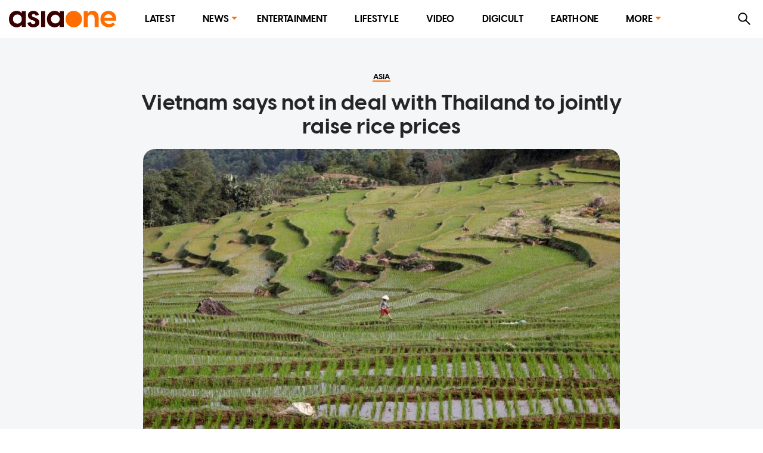

--- FILE ---
content_type: text/html; charset=utf-8
request_url: https://www.asiaone.com/asia/vietnam-says-not-deal-thailand-jointly-raise-rice-prices
body_size: 33096
content:
<!DOCTYPE html><html lang="en"><head><meta charSet="utf-8"/><title>Vietnam says not in deal with Thailand to jointly raise rice prices, Asia News - AsiaOne</title><meta name="title" content="Vietnam says not in deal with Thailand to jointly raise rice prices, Asia News - AsiaOne"/><meta property="og:site_name" content="AsiaOne"/><meta property="og:type" content="Article"/><meta property="og:url" content="https://www.asiaone.com/asia/vietnam-says-not-deal-thailand-jointly-raise-rice-prices"/><meta property="og:title" content="Vietnam says not in deal with Thailand to jointly raise rice prices"/><meta property="og:description" content="HANOI - Vietnam&#x27;s agriculture minister said on Thursday (Sept 22) the country is not in a deal with Thailand to jointly raise rice prices. The two countries&#x27; agriculture ministries &quot;have only conducted general cooperation activities&quot;, minister Le Minh Hoan said in a statement during a government meeting in Hanoi. The statement - the Vietnamese government&#x27;s first on the issue -..."/><meta property="og:image" content="https://media.asiaone.com/sites/default/files/styles/article_top_image/public/original_images/Sep2022/20220922_padi_reuters.jpg?itok=_OHJ8-zo"/><meta property="og:image:url" content="https://media.asiaone.com/sites/default/files/styles/article_top_image/public/original_images/Sep2022/20220922_padi_reuters.jpg?itok=_OHJ8-zo"/><meta property="og:updated_time" content="2022-09-22T07:55:45+00:00"/><link rel="icon" href="/favicon.ico"/><meta property="article:published_time" content="2022-09-22T15:55:36+08:00"/><meta property="article:modified_time" content="2022-09-22T07:55:45+00:00"/><meta property="article:section" content="Asia"/><meta property="article:tag" content="Agriculture and farming, Pricing"/><meta name="twitter:card" content="summary_large_image"/><meta property="fb:app_id" content="1077070279024264"/><meta name="twitter:description" content="HANOI - Vietnam&#x27;s agriculture minister said on Thursday (Sept 22) the country is not in a deal with Thailand to jointly raise rice prices. The two countries&#x27; agriculture ministries &quot;have only conducted general cooperation activities&quot;, minister Le Minh Hoan said in a statement during a government meeting in Hanoi. The statement - the Vietnamese government&#x27;s first on the issue -..."/><meta name="twitter:site" content="@asiaonecom"/><meta name="twitter:title" content="AsiaOne"/><meta name="description" content="HANOI - Vietnam&#x27;s agriculture minister said on Thursday (Sept 22) the country is not in a deal with Thailand to jointly raise rice prices. The two countries&#x27; agriculture ministries &quot;have only conducted general cooperation activities&quot;, minister Le Minh Hoan said in a statement during a government meeting in Hanoi. The statement - the Vietnamese government&#x27;s first on the issue -..."/><meta name="generator" content="AsiaOne"/><meta name="rights" content="asiaone.com"/><meta name="referrer" content="no-referrer-when-downgrade"/><meta name="twitter:url" content="https://www.asiaone.com/asia/vietnam-says-not-deal-thailand-jointly-raise-rice-prices"/><meta name="twitter:image" content="https://media.asiaone.com/sites/default/files/styles/article_top_image/public/original_images/Sep2022/20220922_padi_reuters.jpg?itok=_OHJ8-zo"/><meta name="MobileOptimized" content="width"/><meta name="HandheldFriendly" content="true"/><meta name="viewport" content="width=device-width, initial-scale=1.0"/><link rel="canonical" href="https://www.asiaone.com/asia/vietnam-says-not-deal-thailand-jointly-raise-rice-prices"/><script src="/ads.js?v=20201023"></script><script>
        var currentPath = location.pathname; document.cookie = "testcookie=1";
        var cookiesEnabled = document.cookie.indexOf("testcookie=") !== -1;
        document.cookie = 'testcookie=1; expires=Thu, 01-Jan-1970 00:00:01 GMT';
        if (!cookiesEnabled && location.hostname !== "legacy.asiaone.com"){
          window.location.replace("https://legacy.asiaone.com" + currentPath);
        }
</script><link rel="preconnect" href="https://tags.crwdcntrl.net"/><link rel="preconnect" href="https://bcp.crwdcntrl.net"/><link rel="dns-prefetch" href="https://tags.crwdcntrl.net"/><link rel="dns-prefetch" href="https://bcp.crwdcntrl.net"/><script async="" id="ebx" src="//applets.ebxcdn.com/ebx.js"></script><script>window.appSettings = {"currentpage_first_path":"asia","has_out_streams":true,"nextjs":{"page_name":"article","is_mobile":false},"keywords_array":["agriculture and farming","pricing"],"ga":{"dimensions":{"nid":"597714","page":"","page_type":"Article","byline":"","publish_date":"2022-09-22T15:55:36+08:00","source":"","keywords":"Agriculture and farming, Pricing","categories":["Asia"],"title":"Vietnam says not in deal with Thailand to jointly raise rice prices"}},"user":{"uid":0}};</script><script>var article_page_is = 1;
            var microsite_page_is = 0;
          </script><script src="https://securepubads.g.doubleclick.net/tag/js/gpt.js"></script><script src="/dfp_lib.js?v=1508202301"></script><script src="https://tags.crwdcntrl.net/lt/c/12374/lt.min.js"></script><script src="/asiaone_permutive.js"></script><script async="" src="https://c1630a48-8fcf-4a15-81dc-f933c6f74165.edge.permutive.app/c1630a48-8fcf-4a15-81dc-f933c6f74165-web.js"></script><meta name="next-head-count" content="45"/><link rel="preload" href="/_next/static/css/3dcb0eb3b4a5b5f07dd3.css" as="style"/><link rel="stylesheet" href="/_next/static/css/3dcb0eb3b4a5b5f07dd3.css" data-n-g=""/><link rel="preload" href="/_next/static/css/edc1d010efca6e8d75df.css" as="style"/><link rel="stylesheet" href="/_next/static/css/edc1d010efca6e8d75df.css" data-n-p=""/><noscript data-n-css=""></noscript><script defer="" nomodule="" src="/_next/static/chunks/polyfills-a40ef1678bae11e696dba45124eadd70.js"></script><script src="/_next/static/chunks/webpack-623274f482763cb8435b.js" defer=""></script><script src="/_next/static/chunks/framework-15eec0c43576d95f8043.js" defer=""></script><script src="/_next/static/chunks/main-91ee91642482999cd373.js" defer=""></script><script src="/_next/static/chunks/pages/_app-048aac754c00de6a46cd.js" defer=""></script><script src="/_next/static/chunks/9582-9ac5948024d63faeb388.js" defer=""></script><script src="/_next/static/chunks/777-4d3d368b7b20152b3f8e.js" defer=""></script><script src="/_next/static/chunks/8493-aeb8b898f285fe9f9101.js" defer=""></script><script src="/_next/static/chunks/6205-9028cd048b97b6a2cbb2.js" defer=""></script><script src="/_next/static/chunks/227-8be92cc914f8e43f0fc4.js" defer=""></script><script src="/_next/static/chunks/3014-7f2419d22ee703868540.js" defer=""></script><script src="/_next/static/chunks/4535-fecda44d35d3f18449b0.js" defer=""></script><script src="/_next/static/chunks/3602-6ef8f64f3da9b71967f5.js" defer=""></script><script src="/_next/static/chunks/4953-6ca4498e6a7b78030518.js" defer=""></script><script src="/_next/static/chunks/1890-7e69cc6647fab4e6e3a9.js" defer=""></script><script src="/_next/static/chunks/9288-eb441edff2e07af54d29.js" defer=""></script><script src="/_next/static/chunks/4694-5dcd2f6bf7b2d327be41.js" defer=""></script><script src="/_next/static/chunks/pages/Router-c67a8a8289810f1b7cd0.js" defer=""></script><script src="/_next/static/gUjGUOfHBIzy-t1ZsYSrU/_buildManifest.js" defer=""></script><script src="/_next/static/gUjGUOfHBIzy-t1ZsYSrU/_ssgManifest.js" defer=""></script></head><body><div id="MyPageOverlay"><div class="lds-ripple"><div></div><div></div></div></div><div id="postitial_holder"></div><script>
if(window.loadPrestitial){
  window.loadPrestitial();
}
</script><div id="__next"><section class="ant-layout"><div class="ao-desktop-menu-wrapper"><div class=""><header class="ao-layout-header ant-layout-header"><div class="menu-wrapper"><div class="logo"><a href="/" route="Home"><img alt="AsiaOne" src="/_next/static/image/assets/images/AsiaOne_Logo.69dad11564e6d1e113ac048b843eeaa2.svg" width="100%" title="AsiaOne"/></a></div><div class="ao-menu"><ul class="ant-menu ant-menu-light ant-menu-root ant-menu-horizontal" role="menu"><li class="ant-menu-submenu ant-menu-submenu-horizontal ant-menu-overflowed-submenu" style="display:none" role="menuitem"><div class="ant-menu-submenu-title" aria-expanded="false" aria-haspopup="true"><span>···</span><i class="ant-menu-submenu-arrow"></i></div></li><li class="ant-menu-item" role="menuitem"><a href="/lite" route="Router">Latest</a></li><li class="ant-menu-submenu ant-menu-submenu-horizontal ant-menu-overflowed-submenu" style="display:none" role="menuitem"><div class="ant-menu-submenu-title" aria-expanded="false" aria-haspopup="true"><span>···</span><i class="ant-menu-submenu-arrow"></i></div></li><li class="ant-menu-submenu ant-menu-submenu-horizontal" role="menuitem"><div class="ant-menu-submenu-title" aria-expanded="false" aria-haspopup="true" title="News">News<i class="ant-menu-submenu-arrow"></i></div></li><li class="ant-menu-submenu ant-menu-submenu-horizontal ant-menu-overflowed-submenu" style="display:none" role="menuitem"><div class="ant-menu-submenu-title" aria-expanded="false" aria-haspopup="true"><span>···</span><i class="ant-menu-submenu-arrow"></i></div></li><li class="ant-menu-item" role="menuitem"><a href="/showbiz" route="Section">Entertainment</a></li><li class="ant-menu-submenu ant-menu-submenu-horizontal ant-menu-overflowed-submenu" style="display:none" role="menuitem"><div class="ant-menu-submenu-title" aria-expanded="false" aria-haspopup="true"><span>···</span><i class="ant-menu-submenu-arrow"></i></div></li><li class="ant-menu-item" role="menuitem"><a href="/lifestyle" route="Section">Lifestyle</a></li><li class="ant-menu-submenu ant-menu-submenu-horizontal ant-menu-overflowed-submenu" style="display:none" role="menuitem"><div class="ant-menu-submenu-title" aria-expanded="false" aria-haspopup="true"><span>···</span><i class="ant-menu-submenu-arrow"></i></div></li><li class="ant-menu-item" role="menuitem"><a href="/video" route="Video">Video</a></li><li class="ant-menu-submenu ant-menu-submenu-horizontal ant-menu-overflowed-submenu" style="display:none" role="menuitem"><div class="ant-menu-submenu-title" aria-expanded="false" aria-haspopup="true"><span>···</span><i class="ant-menu-submenu-arrow"></i></div></li><li class="ant-menu-item" role="menuitem"><a href="/digital" route="Section">Digicult</a></li><li class="ant-menu-submenu ant-menu-submenu-horizontal ant-menu-overflowed-submenu" style="display:none" role="menuitem"><div class="ant-menu-submenu-title" aria-expanded="false" aria-haspopup="true"><span>···</span><i class="ant-menu-submenu-arrow"></i></div></li><li class="ant-menu-item" role="menuitem"><a href="/earth-one" route="Earthone">EarthOne</a></li><li class="ant-menu-submenu ant-menu-submenu-horizontal ant-menu-overflowed-submenu" style="display:none" role="menuitem"><div class="ant-menu-submenu-title" aria-expanded="false" aria-haspopup="true"><span>···</span><i class="ant-menu-submenu-arrow"></i></div></li><li class="ant-menu-submenu ant-menu-submenu-horizontal" role="menuitem"><div class="ant-menu-submenu-title" aria-expanded="false" aria-haspopup="true" title="More">More<i class="ant-menu-submenu-arrow"></i></div></li><li class="ant-menu-submenu ant-menu-submenu-horizontal ant-menu-overflowed-submenu" style="visibility:hidden;position:absolute" role="menuitem"><div class="ant-menu-submenu-title" aria-expanded="false" aria-haspopup="true"><span>···</span><i class="ant-menu-submenu-arrow"></i></div></li></ul></div><div class="ao-web-search-btn"><i aria-label="icon: search" tabindex="-1" class="anticon anticon-search"><svg viewBox="64 64 896 896" focusable="false" class="" data-icon="search" width="1em" height="1em" fill="currentColor" aria-hidden="true"><path d="M909.6 854.5L649.9 594.8C690.2 542.7 712 479 712 412c0-80.2-31.3-155.4-87.9-212.1-56.6-56.7-132-87.9-212.1-87.9s-155.5 31.3-212.1 87.9C143.2 256.5 112 331.8 112 412c0 80.1 31.3 155.5 87.9 212.1C256.5 680.8 331.8 712 412 712c67 0 130.6-21.8 182.7-62l259.7 259.6a8.2 8.2 0 0 0 11.6 0l43.6-43.5a8.2 8.2 0 0 0 0-11.6zM570.4 570.4C528 612.7 471.8 636 412 636s-116-23.3-158.4-65.6C211.3 528 188 471.8 188 412s23.3-116.1 65.6-158.4C296 211.3 352.2 188 412 188s116.1 23.2 158.4 65.6S636 352.2 636 412s-23.3 116.1-65.6 158.4z"></path></svg></i></div></div></header></div></div><div id="ao-container" class="page-router"><div id="dfp-ad-lb1" class="dfp-tag-wrapper ao-ads" style="background:#dedfdf;padding:6px 0 15px;min-height:100px;min-width:300px"></div><main class="ao-content ant-layout-content"><div class="article-wrapper nid-597714"><div class="article-top article-content"><div class="category"><a href="/asia" route="Section"><div class="ao-card-label lable-black" style="font-size:13px">asia</div></a></div><h1 class="title">Vietnam says not in deal with Thailand to jointly raise rice prices</h1><div class="image"><img fetchpriority="high" src="https://media.asiaone.com/sites/default/files/styles/article_top_image/public/original_images/Sep2022/20220922_padi_reuters.jpg?itok=_OHJ8-zo" alt="Vietnam says not in deal with Thailand to jointly raise rice prices" width="400" height="500"/><div class="image-info"><div class="image-caption">Thailand and Vietnam account for about 10 per cent of global production of rough rice.</div><div class="image-credit">PHOTO: <!-- -->Reuters</div></div></div></div><div class="article-main"><div class="article-content"><div class="article-info"><span class="left-block"><span class="right"><span class="datetime"><span>PUBLISHED ON</span><b>September 22, 2022<!-- --> <!-- -->7:55 AM</b></span><span class="name-source"></span></span></span><span class="right-block"></span></div><div class="body"><p>HANOI - Vietnam&#x27;s agriculture minister said on Thursday (Sept 22) the country is not in a deal with Thailand to jointly raise rice prices.</p>

<p>The two countries&#x27; agriculture ministries &quot;have only conducted general cooperation activities&quot;, minister Le Minh Hoan said in a statement during a government meeting in Hanoi.</p>

<p>The statement - the Vietnamese government&#x27;s first on the issue - comes less than a month after a Thai agricultural official said the two countries had agreed to cooperate in raising the price of rice in the global market.</p>

<p>The two countries began talks in May. A Thai spokesperson said then that the objective of raising prices jointly was to increase their leverage in the global market and boost farmers&#x27; incomes.</p>

<p><strong>ALSO READ: <a href="https://www.asiaone.com/china/hong-kong-leader-proposes-reverse-quarantine-china-travel" target="_blank">Hong Kong leader proposes &#x27;reverse quarantine&#x27; for China travel</a></strong></p>

<p>Thailand and Vietnam account for about 10 per cent of global production of rough rice and about 26 per cent of global exports, according to the US Department of Agriculture.</p>

<p>Thai exporters have said a price cartel would be infeasible and would make Thailand and Vietnam uncompetitive.</p>

<p>The Vietnam Food Association said late last month the country&#x27;s rice exports are expected to rise to 6.3 million to 6.5 million tonnes this year from 6.24 million tonnes last year on strong demand.</p>
</div><div class="keywords hoverable"><span><a href="/tags/agriculture-and-farming" route="Tags">Agriculture and farming</a><a href="/tags/pricing" route="Tags">Pricing</a></span></div><div class="telegram-share-wrapper"><span>Share this article</span></div><div class="lazyload-placeholder"></div></div><div class="article-sidebar"><div class="article-sidebar-top"><div class="sticky-container-top"><div id="dfp-ad-imu2" class="dfp-tag-wrapper dfp-ad-imu2 ao-ads"></div></div></div><div class="article-sidebar-bottom"><div class="sticky-container-bottom"><div id="dfp-ad-imu4" style="margin:0 auto" class="dfp-tag-wrapper dfp-ad-imu4 ao-ads"></div></div></div></div></div></div></main></div><div id="dfp-ad-prestitial" class="dfp-tag-wrapper"></div><div id="dfp-ad-postitial" class="dfp-tag-wrapper"></div><div id="dfp-ad-catfish" class="dfp-tag-wrapper"></div><div id="dfp-ad-refresh" class="dfp-tag-wrapper"></div><div class="special_note">This website is best viewed using the latest versions of web browsers.</div></section></div><script id="__NEXT_DATA__" type="application/json">{"props":{"pageProps":{"isServer":true,"dynamicRouterKey":"node-article","initStoreData":{"entity":{"path":"asia/vietnam-says-not-deal-thailand-jointly-raise-rice-prices","label":"Vietnam says not in deal with Thailand to jointly raise rice prices","entity":{"canonical":"https://www.asiaone.com/asia/vietnam-says-not-deal-thailand-jointly-raise-rice-prices","type":"node","bundle":"article","id":"597714","uuid":"fd309f3f-0102-412e-ba36-d1043465d1b8"},"jsonapi":{"individual":"https://www.asiaone.com/jsonapi/node/article/fd309f3f-0102-412e-ba36-d1043465d1b8","resourceName":"node--article","pathPrefix":"jsonapi","basePath":"/jsonapi","entryPoint":"https://www.asiaone.com/jsonapi"},"firstPath":null},"model":{"id":"fd309f3f-0102-412e-ba36-d1043465d1b8","nid":597714,"title":"Vietnam says not in deal with Thailand to jointly raise rice prices","standFirst":null,"body":"\u003cp\u003eHANOI - Vietnam's agriculture minister said on Thursday (Sept 22) the country is not in a deal with Thailand to jointly raise rice prices.\u003c/p\u003e\r\n\r\n\u003cp\u003eThe two countries' agriculture ministries \"have only conducted general cooperation activities\", minister Le Minh Hoan said in a statement during a government meeting in Hanoi.\u003c/p\u003e\r\n\r\n\u003cp\u003eThe statement - the Vietnamese government's first on the issue - comes less than a month after a Thai agricultural official said the two countries had agreed to cooperate in raising the price of rice in the global market.\u003c/p\u003e\r\n\r\n\u003cp\u003eThe two countries began talks in May. A Thai spokesperson said then that the objective of raising prices jointly was to increase their leverage in the global market and boost farmers' incomes.\u003c/p\u003e\r\n\r\n\u003cp\u003e\u003cstrong\u003eALSO READ:\u0026nbsp;\u003ca href=\"https://www.asiaone.com/china/hong-kong-leader-proposes-reverse-quarantine-china-travel\" target=\"_blank\"\u003eHong Kong leader proposes 'reverse quarantine' for China travel\u003c/a\u003e\u003c/strong\u003e\u003c/p\u003e\r\n\r\n\u003cp\u003eThailand and Vietnam account for about 10 per cent of global production of rough rice and about 26 per cent of global exports, according to the US Department of Agriculture.\u003c/p\u003e\r\n\r\n\u003cp\u003eThai exporters have said a price cartel would be infeasible and would make Thailand and Vietnam uncompetitive.\u003c/p\u003e\r\n\r\n\u003cp\u003eThe Vietnam Food Association said late last month the country's rice exports are expected to rise to 6.3 million to 6.5 million tonnes this year from 6.24 million tonnes last year on strong demand.\u003c/p\u003e\r\n","content":"\u003cp\u003eHANOI - Vietnam's agriculture minister said on Thursday (Sept 22) the country is not in a deal with Thailand to jointly raise rice prices.\u003c/p\u003e\r\n\r\n\u003cp\u003eThe two countries' agriculture ministries \"have only conducted general cooperation activities\", minister Le Minh Hoan said in a statement during a government meeting in Hanoi.\u003c/p\u003e\r\n\r\n\u003cp\u003eThe statement - the Vietnamese government's first on the issue - comes less than a month after a Thai agricultural official said the two countries had agreed to cooperate in raising the price of rice in the global market.\u003c/p\u003e\r\n\r\n\u003cp\u003eThe two countries began talks in May. A Thai spokesperson said then that the objective of raising prices jointly was to increase their leverage in the global market and boost farmers' incomes.\u003c/p\u003e\r\n\r\n\u003cp\u003e\u003cstrong\u003eALSO READ:\u0026nbsp;\u003ca href=\"https://www.asiaone.com/china/hong-kong-leader-proposes-reverse-quarantine-china-travel\" target=\"_blank\"\u003eHong Kong leader proposes 'reverse quarantine' for China travel\u003c/a\u003e\u003c/strong\u003e\u003c/p\u003e\r\n\r\n\u003cp\u003eThailand and Vietnam account for about 10 per cent of global production of rough rice and about 26 per cent of global exports, according to the US Department of Agriculture.\u003c/p\u003e\r\n\r\n\u003cp\u003eThai exporters have said a price cartel would be infeasible and would make Thailand and Vietnam uncompetitive.\u003c/p\u003e\r\n\r\n\u003cp\u003eThe Vietnam Food Association said late last month the country's rice exports are expected to rise to 6.3 million to 6.5 million tonnes this year from 6.24 million tonnes last year on strong demand.\u003c/p\u003e\r\n","summary":"HANOI - Vietnam's agriculture minister said on Thursday (Sept 22) the country is not in a deal with Thailand to jointly raise rice prices. The two countries' agriculture ministries \"have only conducted general cooperation activities\", minister Le Minh Hoan said in a statement during a government meeting in Hanoi. The statement - the Vietnamese government's first on the issue -...","byline":null,"isNeutral":false,"isHideImage":false,"isVideoPage":false,"sponsoredType":false,"category":{"name":"Asia","alias":"/asia","cid":4},"categories":[{"name":"Asia","alias":"/asia","cid":4}],"keywords":[{"name":"Agriculture and farming","alias":"/tags/agriculture-and-farming"},{"name":"Pricing","alias":"/tags/pricing"}],"publicationDate":"2022-09-22T15:55:36+08:00","isUpdated":false,"image":"https://media.asiaone.com/sites/default/files/styles/article_top_image/public/original_images/Sep2022/20220922_padi_reuters.jpg?itok=_OHJ8-zo","imageMeta":{"alt":"Reuters","title":"Thailand and Vietnam account for about 10 per cent of global production of rough rice.","width":800,"height":567,"drupal_internal__target_id":1271516},"ogImage":"https://media.asiaone.com/sites/default/files/styles/article_top_image/public/original_images/Sep2022/20220922_padi_reuters.jpg?itok=_OHJ8-zo","source":[{"name":"Reuters","alias":"/source/reuters"}],"pictures":null,"embedVideo":null,"isHideBanners":false,"metatags":null,"isPublished":true,"changed":"2022-09-22T07:55:45+00:00","topBanner":null,"sectionTitle":null,"files":[]},"global":{"data":[{"title":"'He is worth spending my life with': Woman in China marries man who rescued her in 2008 earthquake","has_video":"0","embed_link":null,"embed_code":null,"alt_title":null,"source":"AsiaOne","categoryName":[{"id":"63335","name":"China"}],"micrositeType":[],"external_url":null,"image":[{"revampmaincard":"//www.asiaone.com/sites/default/files/styles/revampmaincard/public/original_images/Dec2025/china%20couple%20marriage%20save%20earthquake.jpg?h=c4d94848\u0026itok=Fm-l6ORp","revamptallcard":"//www.asiaone.com/sites/default/files/styles/revamptallcard/public/original_images/Dec2025/china%20couple%20marriage%20save%20earthquake.jpg?h=c4d94848\u0026itok=1Vuvu-aX","square_image":"//www.asiaone.com/sites/default/files/styles/square_image/public/original_images/Dec2025/china%20couple%20marriage%20save%20earthquake.jpg?h=c4d94848\u0026itok=JV-Nmsci","caption":"Newlyweds Liu Ximei (left) and Liang Zhibin reunited by chance in 2020 and started a relationship after Liu confessed.","photocredit":"Screengrab/Douyin/Rednet.cn"}],"alias":"/china/woman-china-marries-man-rescued-2008-earthquake","id":726429,"nodeType":"article","uuid":"44e74e00-6374-4283-8f03-f7ef6a2b553f","tagName":[{"id":"63391","name":"china"},{"id":"69771","name":"wedding"},{"id":"66236","name":"Rescue"},{"id":"14193","name":"Earthquakes"},{"id":"63608","name":"Dating/Relationships"}],"sectionName":"top_stories_queue","isEditorRecommendation":true},{"title":"Singapore tops list for richest country in the world for 2025","has_video":"0","embed_link":null,"embed_code":null,"alt_title":null,"source":"AsiaOne","categoryName":[{"id":"67294","name":"Money"},{"id":"2","name":"Singapore"}],"micrositeType":[],"external_url":null,"image":[{"revampmaincard":"//www.asiaone.com/sites/default/files/styles/revampmaincard/public/original_images/Dec2025/20250614_Art%20Science%20Museum_Darren%20Wong-13.jpg?h=bc98e436\u0026itok=Xt_Z9MgS","revamptallcard":"//www.asiaone.com/sites/default/files/styles/revamptallcard/public/original_images/Dec2025/20250614_Art%20Science%20Museum_Darren%20Wong-13.jpg?h=bc98e436\u0026itok=xFE6W5V1","square_image":"//www.asiaone.com/sites/default/files/styles/square_image/public/original_images/Dec2025/20250614_Art%20Science%20Museum_Darren%20Wong-13.jpg?h=bc98e436\u0026itok=inuf9tG_","caption":"Singapore's wealth can be attributed to its \"strategic location at the crossroads of major shipping lanes\", which make it a crucial hub for international trade.","photocredit":"AsiaOne file"}],"alias":"/money/singapore-richest-country-2025-gdp-per-capita-wealth-money-economy","id":726419,"nodeType":"article","uuid":"40a36fd4-444a-4343-a33b-bd5f305cbca8","tagName":[{"id":"65041","name":"richest"},{"id":"64039","name":"Surveys"},{"id":"63720","name":"GDP"},{"id":"64804","name":"Money"}],"sectionName":"top_stories_queue","isEditorRecommendation":true},{"title":"Ex-MP Carrie Tan weds long-time beau, live-streams tea ceremony","has_video":"0","embed_link":null,"embed_code":null,"alt_title":null,"source":"AsiaOne","categoryName":[{"id":"2","name":"Singapore"}],"micrositeType":[],"external_url":null,"image":[{"revampmaincard":"//www.asiaone.com/sites/default/files/styles/revampmaincard/public/original_images/Dec2025/ex%20mp%20carrie%20tan%20wedding.jpg?h=ec041e41\u0026itok=Clcu5Nbx","revamptallcard":"//www.asiaone.com/sites/default/files/styles/revamptallcard/public/original_images/Dec2025/ex%20mp%20carrie%20tan%20wedding.jpg?h=ec041e41\u0026itok=jkL4n4Kx","square_image":"//www.asiaone.com/sites/default/files/styles/square_image/public/original_images/Dec2025/ex%20mp%20carrie%20tan%20wedding.jpg?h=ec041e41\u0026itok=akFdN5Bu","caption":"After signing the marriage certificate, the couple served tea to their parents in a simple Chinese tea ceremony.","photocredit":"Screengrab/Facebook/Carrie Tan"}],"alias":"/singapore/carrie-tan-mp-wedding-kevin-teo","id":726442,"nodeType":"article","uuid":"f361cee1-745e-4d7b-9e0b-1265177d2698","tagName":[{"id":"61184","name":"marriage"},{"id":"69771","name":"wedding"},{"id":"68984","name":"Carrie Tan"},{"id":"63608","name":"Dating/Relationships"}],"sectionName":"top_stories_queue","isEditorRecommendation":true},{"title":"Chow Chow seen running along CTE, owner offers $1,000 for its return","has_video":"0","embed_link":null,"embed_code":null,"alt_title":null,"source":"AsiaOne","categoryName":[{"id":"2","name":"Singapore"}],"micrositeType":[],"external_url":null,"image":[{"revampmaincard":"//www.asiaone.com/sites/default/files/styles/revampmaincard/public/original_images/Dec2025/lost%20dog%20cte.jpg?h=ec041e41\u0026itok=I5S6q04J","revamptallcard":"//www.asiaone.com/sites/default/files/styles/revamptallcard/public/original_images/Dec2025/lost%20dog%20cte.jpg?h=ec041e41\u0026itok=3-yJ2zGK","square_image":"//www.asiaone.com/sites/default/files/styles/square_image/public/original_images/Dec2025/lost%20dog%20cte.jpg?h=ec041e41\u0026itok=M9-r3aFi","caption":"Kiko might have wandered into the Boon Keng and Whampoa estates, its owners said.","photocredit":"Screengrab/Facebook/SGRV"}],"alias":"/singapore/lost-dog-kiko-cte-owner-offers-reward","id":726439,"nodeType":"article","uuid":"fd9f9ae4-9e3e-4c63-b8fb-00f50678d4b4","tagName":[{"id":"64861","name":"lost"},{"id":"3363","name":"Pets"},{"id":"66513","name":"Dogs"}],"sectionName":"top_stories_queue","isEditorRecommendation":true},{"title":"3 men seen riding motorised PMDs at allegedly up to 50kmh","has_video":"0","embed_link":null,"embed_code":null,"alt_title":null,"source":"AsiaOne","categoryName":[{"id":"2","name":"Singapore"}],"micrositeType":[],"external_url":null,"image":[{"revampmaincard":"//www.asiaone.com/sites/default/files/styles/revampmaincard/public/original_images/Dec2025/PMD-Woodlands-50kmh.png?h=ec041e41\u0026itok=D-V58O7G","revamptallcard":"//www.asiaone.com/sites/default/files/styles/revamptallcard/public/original_images/Dec2025/PMD-Woodlands-50kmh.png?h=ec041e41\u0026itok=Ns-vQddS","square_image":"//www.asiaone.com/sites/default/files/styles/square_image/public/original_images/Dec2025/PMD-Woodlands-50kmh.png?h=ec041e41\u0026itok=a78Sdn_y","caption":"A video posted by Facebook page SGRV shows three PMD riders allegedly travelling at speeds beyond the maximum limit of 25kmh.","photocredit":"Screengrab/Facebook/SGRV"}],"alias":"/singapore/pmd-riders-woodlands-50kmh-overtake-car","id":726440,"nodeType":"article","uuid":"481f8976-b50f-4fed-b5b3-d22e6de27cd1","tagName":[{"id":"64075","name":"Traffic/Road rules"},{"id":"64363","name":"Personal mobility devices"},{"id":"63874","name":"LTA (Land Transport Authority)"}],"sectionName":"top_stories_queue","isEditorRecommendation":true},{"title":"6 arrested during 3-day traffic enforcement blitz","has_video":"0","embed_link":null,"embed_code":null,"alt_title":null,"source":"AsiaOne","categoryName":[{"id":"2","name":"Singapore"}],"micrositeType":[],"external_url":null,"image":[{"revampmaincard":"//www.asiaone.com/sites/default/files/styles/revampmaincard/public/original_images/Dec2025/TP-3-day-enforcement.png?h=ec041e41\u0026itok=9mPZ_0tC","revamptallcard":"//www.asiaone.com/sites/default/files/styles/revamptallcard/public/original_images/Dec2025/TP-3-day-enforcement.png?h=ec041e41\u0026itok=wvd9gBvw","square_image":"//www.asiaone.com/sites/default/files/styles/square_image/public/original_images/Dec2025/TP-3-day-enforcement.png?h=ec041e41\u0026itok=PW2lrpx0","caption":"A motorist undergoes breathalyser checks during the three-day islandwide traffic enforcement blitz.","photocredit":"Singapore Police Force"}],"alias":"/singapore/traffic-police-enforcement-blitz-6-arrested","id":726441,"nodeType":"article","uuid":"35d1ed3b-392d-4bab-8df0-72b79d60760b","tagName":[{"id":"3396","name":"Singapore Police Force"},{"id":"1839","name":"Traffic police"},{"id":"64075","name":"Traffic/Road rules"},{"id":"8740","name":"traffic offences"},{"id":"20709","name":"Drink driving"}],"sectionName":"top_stories_queue","isEditorRecommendation":true},{"title":"47 arrested in police raids over 4 days for suspected illegal gambling and vice activities","has_video":"0","embed_link":null,"embed_code":null,"alt_title":null,"source":"AsiaOne","categoryName":[{"id":"2","name":"Singapore"}],"micrositeType":[],"external_url":null,"image":[{"revampmaincard":"//www.asiaone.com/sites/default/files/styles/revampmaincard/public/original_images/Dec2025/20251203_SPF%20Ops_Jasper_Article%202%20%282%29.jpg?h=bc98e436\u0026itok=s3sgCzOi","revamptallcard":"//www.asiaone.com/sites/default/files/styles/revamptallcard/public/original_images/Dec2025/20251203_SPF%20Ops_Jasper_Article%202%20%282%29.jpg?h=bc98e436\u0026itok=me71oAsZ","square_image":"//www.asiaone.com/sites/default/files/styles/square_image/public/original_images/Dec2025/20251203_SPF%20Ops_Jasper_Article%202%20%282%29.jpg?h=bc98e436\u0026itok=2DHc52D6","caption":"Coffee shops and entertainment hubs were among the locations targeted for illicit activities.","photocredit":"AsiaOne/Jasper Lim"}],"alias":"/singapore/47-arrested-spf-police-raids-illegal-gambling-vice-activities","id":726316,"nodeType":"article","uuid":"22906a03-a113-4ff7-b280-85d59c151022","tagName":[{"id":"3396","name":"Singapore Police Force"},{"id":"64376","name":"Police raids"},{"id":"63851","name":"Law enforcement"},{"id":"69646","name":"police operations"},{"id":"62049","name":"Gambling"}],"sectionName":"top_stories_queue","isEditorRecommendation":true},{"title":"Man, 58, stabbed and slashed in Boon Lay, police searching for 32-year-old suspect","has_video":"0","embed_link":null,"embed_code":null,"alt_title":null,"source":"AsiaOne","categoryName":[{"id":"2","name":"Singapore"}],"micrositeType":[],"external_url":null,"image":[{"revampmaincard":"//www.asiaone.com/sites/default/files/styles/revampmaincard/public/original_images/Dec2025/188-Boon-Lay-Drive-Police.png?h=a0e6d335\u0026itok=Nl1GI83C","revamptallcard":"//www.asiaone.com/sites/default/files/styles/revamptallcard/public/original_images/Dec2025/188-Boon-Lay-Drive-Police.png?h=a0e6d335\u0026itok=17p0ESC8","square_image":"//www.asiaone.com/sites/default/files/styles/square_image/public/original_images/Dec2025/188-Boon-Lay-Drive-Police.png?h=a0e6d335\u0026itok=ZKEqybC3","caption":"Police officers found the 58-year-old victim injured at the void deck of the block. He was taken conscious to hospital.","photocredit":"Google Maps "}],"alias":"/singapore/man-knives-chopper-block-188-boon-lay-stab-slash","id":726398,"nodeType":"article","uuid":"8d0063a8-5488-43c7-8d9b-c9b1e7b0800f","tagName":[{"id":"3396","name":"Singapore Police Force"},{"id":"64540","name":"crime"},{"id":"66706","name":"stabbing"},{"id":"3296","name":"Slashing"}],"sectionName":"top_stories_queue","isEditorRecommendation":true},{"title":"PM Lawrence Wong's signed guitar goes to tech firm Sea for $650k in charity auction","has_video":"0","embed_link":null,"embed_code":null,"alt_title":null,"source":"AsiaOne","categoryName":[{"id":"2","name":"Singapore"}],"micrositeType":[],"external_url":null,"image":[{"revampmaincard":"//www.asiaone.com/sites/default/files/styles/revampmaincard/public/original_images/Dec2025/IMG_0373.jpeg?h=ec041e41\u0026itok=i_q3j439","revamptallcard":"//www.asiaone.com/sites/default/files/styles/revamptallcard/public/original_images/Dec2025/IMG_0373.jpeg?h=ec041e41\u0026itok=pgg_zvmw","square_image":"//www.asiaone.com/sites/default/files/styles/square_image/public/original_images/Dec2025/IMG_0373.jpeg?h=ec041e41\u0026itok=mFObh69X","caption":"Prime Minister Lawrence Wong presenting his personal and signed guitar to Sea’s founder Forrest Li at the Sing60 Music Festival on Dec 6.","photocredit":"Facebook/Sing60 Music Festival "}],"alias":"/singapore/tech-firm-sea-wins-pm-lawrence-wongs-signed-guitar-650k-charity-auction","id":726426,"nodeType":"article","uuid":"f00e368a-5703-4768-b1bc-8ad8d05c718d","tagName":[{"id":"65148","name":"prime minister"},{"id":"64333","name":"Lawrence Wong"},{"id":"65868","name":"Charity"},{"id":"61140","name":"music"},{"id":"63474","name":"Auctions"}],"sectionName":"top_stories_queue","isEditorRecommendation":true},{"title":"Myanmar girl, 15, on long-term visit pass found with Kpod to be deported, barred from Singapore","has_video":"0","embed_link":null,"embed_code":null,"alt_title":null,"source":"AsiaOne","categoryName":[{"id":"2","name":"Singapore"}],"micrositeType":[],"external_url":null,"image":[{"revampmaincard":"//www.asiaone.com/sites/default/files/styles/revampmaincard/public/original_images/Dec2025/VAPE%20POD%20VAPORISER%205%20%281%29.jpg?h=80d196b5\u0026itok=8VtFEzmj","revamptallcard":"//www.asiaone.com/sites/default/files/styles/revamptallcard/public/original_images/Dec2025/VAPE%20POD%20VAPORISER%205%20%281%29.jpg?h=80d196b5\u0026itok=suFwGZu1","square_image":"//www.asiaone.com/sites/default/files/styles/square_image/public/original_images/Dec2025/VAPE%20POD%20VAPORISER%205%20%281%29.jpg?h=80d196b5\u0026itok=NE6bxb7G","caption":"This is the first case of a foreigner's long-term immigration facility being revoked due to the possession of an etomidate e-vaporiser.","photocredit":"AsiaOne file"}],"alias":"/singapore/myanmar-girl-teen-deported-etomidate-e-vaporiser-kpod-rehabilitation-ltvp","id":726432,"nodeType":"article","uuid":"825d22d9-f323-4bf0-97b1-7a0ce49fb6b7","tagName":[{"id":"63772","name":"HSA (Health Sciences Authority)"},{"id":"49177","name":"Ministry of Home Affairs"},{"id":"63634","name":"E-cigarettes/Vaping"},{"id":"63776","name":"ICA (Immigration and Checkpoints Authority)"},{"id":"40653","name":"drug offences"}],"sectionName":"top_stories_queue","isEditorRecommendation":true},{"title":"A scientific look at how GE2025 played out online","has_video":false,"embed_link":"","embed_code":"","alt_title":"","source":"","categoryName":[],"micrositeType":[{"id":"70983","name":"Multimedia"}],"external_url":"","image":[{"revampmaincard":"//www.asiaone.com/sites/default/files/styles/revampmaincard/public/original_images/Nov2025/511919318-c944c289-364c-4805-967f-738aeb0f2946.jpg?h=1abdebe3\u0026itok=XPjrUqPK","revamptallcard":"//www.asiaone.com/sites/default/files/styles/revamptallcard/public/original_images/Nov2025/511919318-c944c289-364c-4805-967f-738aeb0f2946.jpg?h=1abdebe3\u0026itok=9sbVeJv9","square_image":"//www.asiaone.com/sites/default/files/styles/square_image/public/original_images/Nov2025/511919318-c944c289-364c-4805-967f-738aeb0f2946.jpg?h=1abdebe3\u0026itok=sqv7GNZJ","caption":"","photocredit":""}],"alias":"/multimedia/ge2025-social-media-pap-wp-tampines-punggol-jalan-kayu-analytics","id":725870,"nodeType":"microsite","uuid":"a98051c4-bd98-4ad6-9d69-280758e71d87","tagName":[],"sectionName":"top_stories_queue","isEditorRecommendation":true},{"title":"Oscar-winning Youn Yuh-jung on how single-parenting sons motivated her survival in showbiz: 'I was hungry for the roles and the money'","has_video":"0","embed_link":null,"embed_code":null,"alt_title":null,"source":"AsiaOne","categoryName":[{"id":"12","name":"Entertainment"}],"micrositeType":[],"external_url":null,"image":[{"revampmaincard":"//www.asiaone.com/sites/default/files/styles/revampmaincard/public/original_images/Dec2025/251208_SgiffYounyuhjung.jpg?h=3cab1ae7\u0026itok=9qjz_BbW","revamptallcard":"//www.asiaone.com/sites/default/files/styles/revamptallcard/public/original_images/Dec2025/251208_SgiffYounyuhjung.jpg?h=3cab1ae7\u0026itok=3m-GQpD_","square_image":"//www.asiaone.com/sites/default/files/styles/square_image/public/original_images/Dec2025/251208_SgiffYounyuhjung.jpg?h=3cab1ae7\u0026itok=kE-rbMdP","caption":"Veteran South Korean actress Youn Yuh-jung reflected on her showbiz career at the Singapore International Film Festival on Dec 6 and 7.","photocredit":"Singapore International Film Festival"}],"alias":"/entertainment/oscar-winning-youn-yuh-jung-single-parenting-motivated-survival-showbiz-imda-sgiff-smf","id":726437,"nodeType":"article","uuid":"5b205ab4-d637-4900-ab52-f35948b012da","tagName":[{"id":"61305","name":"celebrities"},{"id":"64231","name":"korean actress"},{"id":"71308","name":"actress"},{"id":"63829","name":"K-drama"},{"id":"63780","name":"IMDA (Info-communications Media Development Authority)"},{"id":"63684","name":"Film festivals/awards"},{"id":"69626","name":"film"},{"id":"13298","name":"movies"}],"sectionName":"top_stories_queue","isEditorRecommendation":true},{"title":"Myanmar continues crime crackdown: 96 Chinese nationals nabbed, 333 buildings demolished","has_video":"0","embed_link":null,"embed_code":null,"alt_title":null,"source":"AsiaOne","categoryName":[{"id":"4","name":"Asia"}],"micrositeType":[],"external_url":null,"image":[{"revampmaincard":"//www.asiaone.com/sites/default/files/styles/revampmaincard/public/original_images/Dec2025/Myanmar-Crackdown-Organised-Crime.png?h=ec041e41\u0026itok=_TPF4tKt","revamptallcard":"//www.asiaone.com/sites/default/files/styles/revamptallcard/public/original_images/Dec2025/Myanmar-Crackdown-Organised-Crime.png?h=ec041e41\u0026itok=JKk2BpBm","square_image":"//www.asiaone.com/sites/default/files/styles/square_image/public/original_images/Dec2025/Myanmar-Crackdown-Organised-Crime.png?h=ec041e41\u0026itok=auMndjWP","caption":"Myanmar's Ministry of Information said that security agencies have demolished 321 illegal buildings in KK Park. ","photocredit":"Eleven Media "}],"alias":"/asia/myanmar-crackdown-scam-illegal-activities-buildings-destroyed-96-chinese-nationals-arrested","id":726425,"nodeType":"article","uuid":"d0574eb5-5ede-4d52-bafa-a21e35145c4d","tagName":[{"id":"61227","name":"MYANMAR"},{"id":"26691","name":"ORGANISED CRIME"},{"id":"62923","name":"scams"},{"id":"63802","name":"Internet crimes and scams"},{"id":"62049","name":"Gambling"},{"id":"16038","name":"Illegal betting"}],"sectionName":"top_stories_queue","isEditorRecommendation":true},{"title":"Partying late? Clarke Quay launches free weekend night shuttle bus to town, Tampines and Jurong","has_video":"0","embed_link":null,"embed_code":null,"alt_title":null,"source":"AsiaOne","categoryName":[{"id":"66737","name":"Lifestyle"}],"micrositeType":[],"external_url":null,"image":[{"revampmaincard":"//www.asiaone.com/sites/default/files/styles/revampmaincard/public/original_images/Dec2025/Clarke%20Quay%20CQ.jpg?h=ec041e41\u0026itok=3aUikhel","revamptallcard":"//www.asiaone.com/sites/default/files/styles/revamptallcard/public/original_images/Dec2025/Clarke%20Quay%20CQ.jpg?h=ec041e41\u0026itok=8tj05zQV","square_image":"//www.asiaone.com/sites/default/files/styles/square_image/public/original_images/Dec2025/Clarke%20Quay%20CQ.jpg?h=ec041e41\u0026itok=EIjJ2f-f","caption":"CQ @ Clarke Quay has launched complimentary night shuttles to various locations on Friday and Saturday nights.","photocredit":"CapitaLand"}],"alias":"/lifestyle/clarke-quay-free-night-shuttle-bus","id":726434,"nodeType":"article","uuid":"6da24647-44cd-4b27-9411-3d172d44fabd","tagName":[{"id":"4050","name":"clarke quay"},{"id":"69393","name":"night activities"},{"id":"65053","name":"bus"},{"id":"18278","name":"transportation"}],"sectionName":"top_stories_queue","isEditorRecommendation":true},{"title":"'Do the right thing': Chinese temple in Balestier urges return of stolen Tiger God statue","has_video":"0","embed_link":null,"embed_code":null,"alt_title":null,"source":"AsiaOne","categoryName":[{"id":"2","name":"Singapore"}],"micrositeType":[],"external_url":null,"image":[{"revampmaincard":"//www.asiaone.com/sites/default/files/styles/revampmaincard/public/original_images/Dec2025/IMG_0371.jpeg?h=ec041e41\u0026itok=xHny385S","revamptallcard":"//www.asiaone.com/sites/default/files/styles/revamptallcard/public/original_images/Dec2025/IMG_0371.jpeg?h=ec041e41\u0026itok=o15pMLaG","square_image":"//www.asiaone.com/sites/default/files/styles/square_image/public/original_images/Dec2025/IMG_0371.jpeg?h=ec041e41\u0026itok=vvUPFMk1","caption":"CCTV footage showed an elderly man loitering around the Tiger Deity altar. ","photocredit":"Facebook/Rochore Tua Pek Kong Temple "}],"alias":"/singapore/do-right-thing-chinese-temple-balestier-urges-return-stolen-tiger-god-statue-rochore-tua-pek-kong","id":726410,"nodeType":"article","uuid":"66d66253-116b-40e1-a9b2-49b7b79eae08","tagName":[{"id":"64067","name":"Theft/Burglary"},{"id":"64540","name":"crime"},{"id":"64245","name":"temple"},{"id":"27844","name":"Temples"},{"id":"3396","name":"Singapore Police Force"}],"sectionName":"top_stories_queue","isEditorRecommendation":true},{"title":"Love Molly? Get exclusive merch from Pizza Hut and Pop Mart collab","has_video":"0","embed_link":null,"embed_code":null,"alt_title":null,"source":"AsiaOne","categoryName":[{"id":"66737","name":"Lifestyle"},{"id":"20","name":"Food"}],"micrositeType":[],"external_url":null,"image":[{"revampmaincard":"//www.asiaone.com/sites/default/files/styles/revampmaincard/public/original_images/Dec2025/mo.jpg?h=ec041e41\u0026itok=gcJmyU3W","revamptallcard":"//www.asiaone.com/sites/default/files/styles/revamptallcard/public/original_images/Dec2025/mo.jpg?h=ec041e41\u0026itok=3w3eL-1J","square_image":"//www.asiaone.com/sites/default/files/styles/square_image/public/original_images/Dec2025/mo.jpg?h=ec041e41\u0026itok=p72ANw71","caption":"","photocredit":"Pizza Hut"}],"alias":"/lifestyle/molly-pizza-hut-pop-mart","id":726430,"nodeType":"article","uuid":"d37055b3-d8fa-486b-a4a6-3496f326b18d","tagName":[{"id":"5336","name":"fast food"},{"id":"65001","name":"Toys"},{"id":"63347","name":"F\u0026B"},{"id":"64852","name":"Food and Drinks"}],"sectionName":"top_stories_queue","isEditorRecommendation":true},{"title":"Courts, Prism+ rapped over unsolicited items in online carts, fake stock indicators","has_video":"0","embed_link":null,"embed_code":null,"alt_title":null,"source":"AsiaOne","categoryName":[{"id":"2","name":"Singapore"}],"micrositeType":[],"external_url":null,"image":[{"revampmaincard":"//www.asiaone.com/sites/default/files/styles/revampmaincard/public/original_images/Dec2025/CCS-raps-Courts-Prism.png?h=ec041e41\u0026itok=dGAuowRe","revamptallcard":"//www.asiaone.com/sites/default/files/styles/revamptallcard/public/original_images/Dec2025/CCS-raps-Courts-Prism.png?h=ec041e41\u0026itok=AoI5bmRJ","square_image":"//www.asiaone.com/sites/default/files/styles/square_image/public/original_images/Dec2025/CCS-raps-Courts-Prism.png?h=ec041e41\u0026itok=Gazdg8vm","caption":"Singapore's consumer watchdog has taken Courts and Prism+ to task over unfair trade practices that may mislead consumers.","photocredit":"Courts Singapore (left), Facebook/Prism+ (right)"}],"alias":"/singapore/courts-prism-competition-commission-singapore-unfair-practices-website-design-features","id":726413,"nodeType":"article","uuid":"04b6ff28-3950-44de-ae36-a898dc812d90","tagName":[{"id":"63569","name":"Competition laws"},{"id":"64087","name":"Unfair practices"},{"id":"63576","name":"Consumer rights"},{"id":"63575","name":"Consumer electronics"},{"id":"63524","name":"CASE (Consumers Association of Singapore)"}],"sectionName":"top_stories_queue","isEditorRecommendation":true},{"title":"Nee Soon MPs and residents set new Singapore record with mass weightlifting feat","has_video":"0","embed_link":null,"embed_code":null,"alt_title":null,"source":"AsiaOne","categoryName":[{"id":"66737","name":"Lifestyle"},{"id":"41581","name":"Health"}],"micrositeType":[],"external_url":null,"image":[{"revampmaincard":"//www.asiaone.com/sites/default/files/styles/revampmaincard/public/original_images/Dec2025/Nee%20Soon%20Fitness%20Fiesta.jpg?h=ec041e41\u0026itok=ogEyIs3d","revamptallcard":"//www.asiaone.com/sites/default/files/styles/revamptallcard/public/original_images/Dec2025/Nee%20Soon%20Fitness%20Fiesta.jpg?h=ec041e41\u0026itok=JTLsMXqD","square_image":"//www.asiaone.com/sites/default/files/styles/square_image/public/original_images/Dec2025/Nee%20Soon%20Fitness%20Fiesta.jpg?h=ec041e41\u0026itok=1hnVUoob","caption":"Nee Soon MPs led 495 residents into setting a new entry in the Singapore Book of Records at the Nee Soon Fitness Fiesta on Sunday (Dec 7).","photocredit":"Facebook/K Shanmugam"}],"alias":"/lifestyle/nee-soon-fitness-fiesta-shanmugam","id":726412,"nodeType":"article","uuid":"23b57ad6-9530-45eb-a090-c78452be59a2","tagName":[{"id":"20509","name":"K Shanmugam"},{"id":"11979","name":"People's Association"},{"id":"63758","name":"Health and Wellbeing"},{"id":"64654","name":"Sports"},{"id":"63673","name":"Exercise/Fitness"}],"sectionName":"top_stories_queue","isEditorRecommendation":true},{"title":"Cho Jin-woong retires from acting, admits to juvenile offences but denies sexual assault allegations ","has_video":"0","embed_link":null,"embed_code":null,"alt_title":null,"source":"AsiaOne","categoryName":[{"id":"12","name":"Entertainment"}],"micrositeType":[],"external_url":null,"image":[{"revampmaincard":"//www.asiaone.com/sites/default/files/styles/revampmaincard/public/original_images/Dec2025/cho-jin-woong-south-kroea-actor-retire-acting%20%281%29.jpg?h=912a0440\u0026itok=aHf9bl_q","revamptallcard":"//www.asiaone.com/sites/default/files/styles/revamptallcard/public/original_images/Dec2025/cho-jin-woong-south-kroea-actor-retire-acting%20%281%29.jpg?h=912a0440\u0026itok=tuz--i89","square_image":"//www.asiaone.com/sites/default/files/styles/square_image/public/original_images/Dec2025/cho-jin-woong-south-kroea-actor-retire-acting%20%281%29.jpg?h=912a0440\u0026itok=OMXP_TcL","caption":"South Korean actor Cho Jin-woong became embroiled in controversy after media reports surfaced alleging that he had been involved in sexual assault and theft when he was in high school.","photocredit":"Instagram/Cho Jin-woong"}],"alias":"/entertainment/korean-actor-cho-jin-woong-retires-juvenile-offences-denies-sexual-assault","id":726409,"nodeType":"article","uuid":"7ec1c17c-6d2c-41b0-b32a-c2be16779b3e","tagName":[{"id":"61305","name":"celebrities"},{"id":"66302","name":"actors"},{"id":"61120","name":"retirement"},{"id":"64540","name":"crime"}],"sectionName":"top_stories_queue","isEditorRecommendation":true},{"title":"Singapore Customs seizes largest inland haul of contraband cigarettes this year, over $1.87m in taxes evaded","has_video":"0","embed_link":null,"embed_code":null,"alt_title":null,"source":"AsiaOne","categoryName":[{"id":"2","name":"Singapore"}],"micrositeType":[],"external_url":null,"image":[{"revampmaincard":"//www.asiaone.com/sites/default/files/styles/revampmaincard/public/original_images/Dec2025/contraband_singapore_customs_smuggling.jpg?h=ec041e41\u0026itok=W3dlNUU-","revamptallcard":"//www.asiaone.com/sites/default/files/styles/revamptallcard/public/original_images/Dec2025/contraband_singapore_customs_smuggling.jpg?h=ec041e41\u0026itok=Iphy8L2_","square_image":"//www.asiaone.com/sites/default/files/styles/square_image/public/original_images/Dec2025/contraband_singapore_customs_smuggling.jpg?h=ec041e41\u0026itok=B1sTKkUR","caption":"A 27-year-old Singaporean van driver and three Indian nationals, aged 30, 36, and 39, were arrested in two raids on Nov 30 and Dec 1 in Pandan Loop and Jurong Port Road.","photocredit":"Singapore Customs"}],"alias":"/singapore/singapore-customs-largest-haul-contraband-cigarettes-187m-taxes-evaded-duty-gst","id":726397,"nodeType":"article","uuid":"6714ce4d-93cd-40ae-a25a-00617c0193f6","tagName":[{"id":"9253","name":"Singapore Customs"},{"id":"64540","name":"crime"},{"id":"6570","name":"smuggling"},{"id":"63745","name":"GST"},{"id":"64053","name":"Tax evasion"}],"sectionName":"top_stories_queue","isEditorRecommendation":true},{"title":"10 best savings accounts in Singapore with the highest interest rates (December 2025)","has_video":"0","embed_link":null,"embed_code":null,"alt_title":null,"source":"MoneySmart","categoryName":[{"id":"67294","name":"Money"}],"micrositeType":[],"external_url":null,"image":[{"revampmaincard":"//www.asiaone.com/sites/default/files/styles/revampmaincard/public/original_images/Dec2025/1203_savings.jpg?h=ec041e41\u0026itok=K28mvX-j","revamptallcard":"//www.asiaone.com/sites/default/files/styles/revamptallcard/public/original_images/Dec2025/1203_savings.jpg?h=ec041e41\u0026itok=vnMR6lg5","square_image":"//www.asiaone.com/sites/default/files/styles/square_image/public/original_images/Dec2025/1203_savings.jpg?h=ec041e41\u0026itok=6a__do9x","caption":"","photocredit":"Unsplash"}],"alias":"/money/10-best-savings-accounts-singapore-highest-interest-rates-december-2025","id":726171,"nodeType":"article","uuid":"a6e7ec32-f59a-487a-9db1-545af54beab6","tagName":[{"id":"65013","name":"Savings"},{"id":"67655","name":"finance"},{"id":"63796","name":"Interest rates"}],"sectionName":"top_stories_queue","isEditorRecommendation":true},{"title":"Benz Hui's daughter outs 'individual from Singapore' for leaking funeral details, Collin Chee apologises","has_video":"0","embed_link":null,"embed_code":null,"alt_title":null,"source":"AsiaOne","categoryName":[{"id":"12","name":"Entertainment"}],"micrositeType":[],"external_url":null,"image":[{"revampmaincard":"//www.asiaone.com/sites/default/files/styles/revampmaincard/public/original_images/Dec2025/251207_Collincheebenzhui%20%281%29.jpg?h=b5fa6364\u0026itok=wSn9fn41","revamptallcard":"//www.asiaone.com/sites/default/files/styles/revamptallcard/public/original_images/Dec2025/251207_Collincheebenzhui%20%281%29.jpg?h=b5fa6364\u0026itok=rDg24HSc","square_image":"//www.asiaone.com/sites/default/files/styles/square_image/public/original_images/Dec2025/251207_Collincheebenzhui%20%281%29.jpg?h=b5fa6364\u0026itok=QPFSvrbF","caption":"Collin Chee (left) apologised after he was outed by Benz Hui’s daughter Charmaine (right) for leaking details of Benz’s funeral to local media.","photocredit":"Instagram/Collin Chee, Instagram/Charmaine Hui"}],"alias":"/entertainment/benz-huis-daughter-charmaine-individual-singapore-leaking-funeral-collin-chee-apologises","id":726369,"nodeType":"article","uuid":"feaa1218-c348-40af-a092-197678ebf94a","tagName":[{"id":"50241","name":"Local celebrities"},{"id":"66302","name":"actors"},{"id":"64745","name":"death"},{"id":"65040","name":"Funeral"},{"id":"64611","name":"apology"}],"sectionName":"top_stories_queue","isEditorRecommendation":true},{"title":"16-year-old suspect among 36 people being investigated for illegal gambling, misuse of bank accounts","has_video":"0","embed_link":null,"embed_code":null,"alt_title":null,"source":"AsiaOne","categoryName":[{"id":"2","name":"Singapore"}],"micrositeType":[],"external_url":null,"image":[{"revampmaincard":"//www.asiaone.com/sites/default/files/styles/revampmaincard/public/original_images/Dec2025/Illegal-Online-Gambling-Police-File.png?h=1b86c093\u0026itok=5_I_uQwg","revamptallcard":"//www.asiaone.com/sites/default/files/styles/revamptallcard/public/original_images/Dec2025/Illegal-Online-Gambling-Police-File.png?h=1b86c093\u0026itok=zcuZMQIv","square_image":"//www.asiaone.com/sites/default/files/styles/square_image/public/original_images/Dec2025/Illegal-Online-Gambling-Police-File.png?h=1b86c093\u0026itok=2XY6XEd1","caption":"36 people are being investigated by the police for offences relating to illegal gambling activities and misuse of bank accounts","photocredit":"Singapore Police Force file "}],"alias":"/singapore/illegal-gambling-misuse-bank-accounts-police-36-people-suspects-teen","id":726388,"nodeType":"article","uuid":"112216b8-e1fc-406c-a5ca-a1847cecd289","tagName":[{"id":"3396","name":"Singapore Police Force"},{"id":"64540","name":"crime"},{"id":"62049","name":"Gambling"},{"id":"63571","name":"Computer Misuse Act"}],"sectionName":"top_stories_queue","isEditorRecommendation":true},{"title":"'Singaporean scammed of $67,000': Malaysian who escaped Cambodian syndicate shares his experience","has_video":"0","embed_link":null,"embed_code":null,"alt_title":null,"source":"AsiaOne","categoryName":[{"id":"2","name":"Singapore"}],"micrositeType":[],"external_url":null,"image":[{"revampmaincard":"//www.asiaone.com/sites/default/files/styles/revampmaincard/public/original_images/Dec2025/cambodiajobscamvictim.jpg?h=4bce8042\u0026itok=N35ZsSgX","revamptallcard":"//www.asiaone.com/sites/default/files/styles/revamptallcard/public/original_images/Dec2025/cambodiajobscamvictim.jpg?h=4bce8042\u0026itok=FW7Mc3wy","square_image":"//www.asiaone.com/sites/default/files/styles/square_image/public/original_images/Dec2025/cambodiajobscamvictim.jpg?h=4bce8042\u0026itok=3STerhWF","caption":"Muhammad Syafiq Pubalan Abdullah (left), 40, speaking at a press conference on Dec 3.","photocredit":"Screengrab from Facebook/Utasan Melayu Plus"}],"alias":"/singapore/singaporean-scammed-67000-malaysian-escaped-cambodian-job-scam-syndicate","id":726240,"nodeType":"article","uuid":"01423cfa-bfdc-4634-a311-15887d6e7555","tagName":[{"id":"64540","name":"crime"},{"id":"62923","name":"scams"},{"id":"3898","name":"police"},{"id":"64541","name":"malaysia"},{"id":"61328","name":"Cambodia"}],"sectionName":"singapore","isEditorRecommendation":true},{"title":"Chinatown hotel murder: Indonesian man accused of killing wife brought back to crime scene","has_video":"0","embed_link":null,"embed_code":null,"alt_title":null,"source":"AsiaOne","categoryName":[{"id":"2","name":"Singapore"}],"micrositeType":[],"external_url":null,"image":[{"revampmaincard":"//www.asiaone.com/sites/default/files/styles/revampmaincard/public/original_images/Dec2025/20251203_capricsr_rauf-10.jpg?h=5a946f72\u0026itok=reZFlPN6","revamptallcard":"//www.asiaone.com/sites/default/files/styles/revamptallcard/public/original_images/Dec2025/20251203_capricsr_rauf-10.jpg?h=5a946f72\u0026itok=aDgGpGPY","square_image":"//www.asiaone.com/sites/default/files/styles/square_image/public/original_images/Dec2025/20251203_capricsr_rauf-10.jpg?h=5a946f72\u0026itok=ROoi56ne","caption":"Indonesian national Salehuddin avoided looking at members of the media when he was taken back to the Chinatown hotel on Dec 3 as part of a police probe into the murder of his wife.","photocredit":"AsiaOne/Rauf Khan"}],"alias":"/singapore/indonesian-man-murder-wife-chinatown-hotel-capri-fraser-square","id":726172,"nodeType":"article","uuid":"6b25d356-1c03-48f5-9919-248d3428eb2e","tagName":[{"id":"2617","name":"deaths"},{"id":"63924","name":"Murder/Manslaughter"},{"id":"3396","name":"Singapore Police Force"},{"id":"63594","name":"Crime scene"},{"id":"64540","name":"crime"}],"sectionName":"singapore","isEditorRecommendation":true},{"title":"Man arrested for alleged involvement in scams involving Pokemon trading cards","has_video":"0","embed_link":null,"embed_code":null,"alt_title":null,"source":"AsiaOne","categoryName":[{"id":"2","name":"Singapore"}],"micrositeType":[],"external_url":null,"image":[{"revampmaincard":"//www.asiaone.com/sites/default/files/styles/revampmaincard/public/original_images/Dec2025/Pokemon-Card-Scam-Police.png?h=9d2d2157\u0026itok=h8EH0lP4","revamptallcard":"//www.asiaone.com/sites/default/files/styles/revamptallcard/public/original_images/Dec2025/Pokemon-Card-Scam-Police.png?h=9d2d2157\u0026itok=T8nCxCi8","square_image":"//www.asiaone.com/sites/default/files/styles/square_image/public/original_images/Dec2025/Pokemon-Card-Scam-Police.png?h=9d2d2157\u0026itok=NXb5EDap","caption":"A 29-year-old man will be charged in court on Dec 3 for his suspected involvement in a series of e-commerce scams involving the sale of Pokémon trading cards.","photocredit":"AsiaOne/Yvonne Ong"}],"alias":"/singapore/pokemon-card-carousell-scam-spf-police-arrest","id":726177,"nodeType":"article","uuid":"43ee867f-1696-47c1-9a0c-511c62d89a5a","tagName":[{"id":"3396","name":"Singapore Police Force"},{"id":"66350","name":"Commercial Affairs Department (CAD)"},{"id":"63802","name":"Internet crimes and scams"},{"id":"62923","name":"scams"},{"id":"2146","name":"cheating"},{"id":"63972","name":"Singapore courts"}],"sectionName":"singapore","isEditorRecommendation":true},{"title":"Circle Line commuters to face longer journeys due to tunnel works","has_video":"0","embed_link":null,"embed_code":null,"alt_title":null,"source":"AsiaOne","categoryName":[{"id":"2","name":"Singapore"}],"micrositeType":[],"external_url":null,"image":[{"revampmaincard":"//www.asiaone.com/sites/default/files/styles/revampmaincard/public/original_images/Nov2025/20250921_Paya%20Lebar%20MRT%20Circle%20Line%20CCL%20East-West%20Line%20EWL%20_Darren%20Wong.jpg?h=bc98e436\u0026itok=vBf0CoGN","revamptallcard":"//www.asiaone.com/sites/default/files/styles/revamptallcard/public/original_images/Nov2025/20250921_Paya%20Lebar%20MRT%20Circle%20Line%20CCL%20East-West%20Line%20EWL%20_Darren%20Wong.jpg?h=bc98e436\u0026itok=0eU44rjj","square_image":"//www.asiaone.com/sites/default/files/styles/square_image/public/original_images/Nov2025/20250921_Paya%20Lebar%20MRT%20Circle%20Line%20CCL%20East-West%20Line%20EWL%20_Darren%20Wong.jpg?h=bc98e436\u0026itok=px38FjKk","caption":"The partial closure of tunnels during normal operating hours will allow for a faster and safer installation of steel plates at a stretch between Paya Lebar and Stadium stations that are most affected by an issue called tunnel squatting, said LTA.","photocredit":"AsiaOne file "}],"alias":"/singapore/circle-line-mrt-commuters-tunnel-works-lta","id":725935,"nodeType":"article","uuid":"a4fb7d10-5c77-41f9-8811-26801f8a13ca","tagName":[{"id":"63874","name":"LTA (Land Transport Authority)"},{"id":"62405","name":"Public Transport"},{"id":"64686","name":"Train"},{"id":"61156","name":"MRT"}],"sectionName":"singapore","isEditorRecommendation":true},{"title":"East-West Line to resume regular MRT train services a day earlier on Dec 8","has_video":"0","embed_link":null,"embed_code":null,"alt_title":null,"source":"AsiaOne","categoryName":[{"id":"2","name":"Singapore"}],"micrositeType":[],"external_url":null,"image":[{"revampmaincard":"//www.asiaone.com/sites/default/files/styles/revampmaincard/public/original_images/Dec2025/MRT-Train-Test-Bedok.png?h=ec041e41\u0026itok=eRWafZ6L","revamptallcard":"//www.asiaone.com/sites/default/files/styles/revamptallcard/public/original_images/Dec2025/MRT-Train-Test-Bedok.png?h=ec041e41\u0026itok=vlgNtZhI","square_image":"//www.asiaone.com/sites/default/files/styles/square_image/public/original_images/Dec2025/MRT-Train-Test-Bedok.png?h=ec041e41\u0026itok=kbnm8Fls","caption":"A train conducting tests at Tanah Merah MRT station on Dec 5. ","photocredit":"AsiaOne/Kwok Kar Peng"}],"alias":"/singapore/east-west-mrt-line-resume-normal-service-dec-8","id":726387,"nodeType":"article","uuid":"6fca420e-493b-4e1f-a022-28a993d843b1","tagName":[{"id":"63874","name":"LTA (Land Transport Authority)"},{"id":"61156","name":"MRT"},{"id":"61051","name":"SMRT"},{"id":"62405","name":"Public Transport"},{"id":"18278","name":"transportation"}],"sectionName":"singapore","isEditorRecommendation":false},{"title":"Police block SRS Auto from disposing of its vehicles as probe into car leasing firms widen","has_video":"0","embed_link":null,"embed_code":null,"alt_title":null,"source":"The Straits Times","categoryName":[{"id":"2","name":"Singapore"}],"micrositeType":[],"external_url":null,"image":[{"revampmaincard":"//www.asiaone.com/sites/default/files/styles/revampmaincard/public/original_images/Dec2025/image3_22.jpg?h=9ff5c520\u0026itok=ma_jwosZ","revamptallcard":"//www.asiaone.com/sites/default/files/styles/revamptallcard/public/original_images/Dec2025/image3_22.jpg?h=9ff5c520\u0026itok=r8KBk9MT","square_image":"//www.asiaone.com/sites/default/files/styles/square_image/public/original_images/Dec2025/image3_22.jpg?h=9ff5c520\u0026itok=9c61DHwU","caption":"SRS Auto owner Tan Yew Kiat was arrested following a raid at his firm’s office in Kung Chong Road in late November. ","photocredit":"The Straits Times file"}],"alias":"/singapore/police-block-srs-auto-disposing-its-vehicles-probe-car-leasing-firms-widen","id":726386,"nodeType":"article","uuid":"3fbd0c05-36e2-44ac-91d4-d9ebc74e3496","tagName":[{"id":"63039","name":"money laundering"},{"id":"64540","name":"crime"}],"sectionName":"singapore","isEditorRecommendation":false},{"title":"Passengers evacuate from smoke-filled train at Tanjong Pagar MRT station due to power bank incident","has_video":"0","embed_link":null,"embed_code":null,"alt_title":null,"source":"AsiaOne","categoryName":[{"id":"2","name":"Singapore"}],"micrositeType":[],"external_url":null,"image":[{"revampmaincard":"//www.asiaone.com/sites/default/files/styles/revampmaincard/public/original_images/Dec2025/Tanjong-Pagar-MRT-Power-Bank.png?h=0fc3ab6d\u0026itok=QRonD1pW","revamptallcard":"//www.asiaone.com/sites/default/files/styles/revamptallcard/public/original_images/Dec2025/Tanjong-Pagar-MRT-Power-Bank.png?h=0fc3ab6d\u0026itok=x2NfQTfE","square_image":"//www.asiaone.com/sites/default/files/styles/square_image/public/original_images/Dec2025/Tanjong-Pagar-MRT-Power-Bank.png?h=0fc3ab6d\u0026itok=1WlihzS3","caption":"A XiaoHongShu user shared pictures of the incident on Dec 5, showing a smoke-filled cabin.","photocredit":"XiaoHongShu/Liu Xiao Pang"}],"alias":"/singapore/tanjong-pagar-mrt-power-bank-smoke-passengers-evacuated","id":726385,"nodeType":"article","uuid":"aaf3aa95-d5ee-4bfc-95f8-2224b0de5bfa","tagName":[{"id":"61156","name":"MRT"},{"id":"61051","name":"SMRT"},{"id":"62405","name":"Public Transport"},{"id":"64401","name":"Public transport disruptions"}],"sectionName":"singapore","isEditorRecommendation":false},{"title":"Gojek passengers who identified themselves as doctors praised for stopping to help victim in fatal Bukit Batok accident","has_video":"0","embed_link":null,"embed_code":null,"alt_title":"Doctors in Gojek car praised for stopping to help victim in fatal Bukit Batok accident","source":"AsiaOne","categoryName":[{"id":"2","name":"Singapore"}],"micrositeType":[],"external_url":null,"image":[{"revampmaincard":"//www.asiaone.com/sites/default/files/styles/revampmaincard/public/original_images/Dec2025/0712_bukit_batok_accident.jpg?h=ec041e41\u0026itok=lTJejkyF","revamptallcard":"//www.asiaone.com/sites/default/files/styles/revamptallcard/public/original_images/Dec2025/0712_bukit_batok_accident.jpg?h=ec041e41\u0026itok=9bsoeEKO","square_image":"//www.asiaone.com/sites/default/files/styles/square_image/public/original_images/Dec2025/0712_bukit_batok_accident.jpg?h=ec041e41\u0026itok=R6NDWg74","caption":"Two Gojek passengers, claiming to be doctors, stopped to attend to the victim of a fatal car accident along Bukit Batok Street 23 on Friday (Dec 5) night.","photocredit":"Facebook/SG Road Vigilante"}],"alias":"/singapore/gojek-passengers-doctors-praised-help-fatal-accident-bukit-batok","id":726384,"nodeType":"article","uuid":"a240e657-4d06-4028-b44c-f28bf7e2378f","tagName":[{"id":"63431","name":"Accidents - Traffic"},{"id":"2617","name":"deaths"},{"id":"69149","name":"pedestrians"}],"sectionName":"singapore","isEditorRecommendation":false},{"title":"Singapore's independence 'hardly foreordained': Albatross File shows separation from Malaysia suggested by Goh Keng Swee, says SM Lee","has_video":"0","embed_link":null,"embed_code":null,"alt_title":null,"source":"AsiaOne","categoryName":[{"id":"2","name":"Singapore"}],"micrositeType":[],"external_url":null,"image":[{"revampmaincard":"//www.asiaone.com/sites/default/files/styles/revampmaincard/public/original_images/Dec2025/IMG_4482.jpeg?h=924aa469\u0026itok=mHMWY32b","revamptallcard":"//www.asiaone.com/sites/default/files/styles/revamptallcard/public/original_images/Dec2025/IMG_4482.jpeg?h=924aa469\u0026itok=rg-GdMkJ","square_image":"//www.asiaone.com/sites/default/files/styles/square_image/public/original_images/Dec2025/IMG_4482.jpeg?h=924aa469\u0026itok=oI5PzZnH","caption":"Senior Minister Lee Hsien Loong (middle) at the launch of The Albatross File book and exhibition on Dec 7.","photocredit":"AsiaOne/Jason Loong"}],"alias":"/singapore/albatross-file-malaysia-separation-goh-keng-swee-lee-kuan-yew-lee-hsien-loong","id":726382,"nodeType":"article","uuid":"eb620529-c365-4ef9-8b93-66a9ac0d3e95","tagName":[{"id":"63975","name":"Singapore history"},{"id":"64541","name":"malaysia"},{"id":"23849","name":"exhibitions"},{"id":"63943","name":"NLB (National Library Board)"},{"id":"64334","name":"Lee Hsien Loong"}],"sectionName":"singapore","isEditorRecommendation":false},{"title":"Singapore High Commissioner to India misses staffer's wedding amid IndiGo flight chaos, attends virtually instead","has_video":"0","embed_link":null,"embed_code":null,"alt_title":null,"source":"AsiaOne","categoryName":[{"id":"2","name":"Singapore"}],"micrositeType":[],"external_url":null,"image":[{"revampmaincard":"//www.asiaone.com/sites/default/files/styles/revampmaincard/public/original_images/Dec2025/0712_indiahc_wedding.jpg?h=ec041e41\u0026itok=WhI8ilXw","revamptallcard":"//www.asiaone.com/sites/default/files/styles/revamptallcard/public/original_images/Dec2025/0712_indiahc_wedding.jpg?h=ec041e41\u0026itok=ypdzeIct","square_image":"//www.asiaone.com/sites/default/files/styles/square_image/public/original_images/Dec2025/0712_indiahc_wedding.jpg?h=ec041e41\u0026itok=3KDHyF_e","caption":"Simon Wong, Singapore's high commissioner to India, attended a staff member's wedding virtually amid mass flight cancellations by IndiGo, India's largest air carrier.","photocredit":"X/Singapore in India"}],"alias":"/singapore/singapore-high-commissioner-india-misses-staffers-wedding-amid-indigo-flight-chaos","id":726371,"nodeType":"article","uuid":"7cfddcc5-ca08-41db-aeda-e12004deb24f","tagName":[{"id":"61086","name":"india"},{"id":"62233","name":"Airlines"},{"id":"2770","name":"Airports"},{"id":"64122","name":"Weddings and engagements"},{"id":"63622","name":"Diplomats"}],"sectionName":"singapore","isEditorRecommendation":false},{"title":"Vernetta Lopez plays auntie investigator in new drama after quitting radio: 'Feels like someone pushed me off a good cliff' ","has_video":"0","embed_link":null,"embed_code":null,"alt_title":null,"source":"AsiaOne","categoryName":[{"id":"12","name":"Entertainment"}],"micrositeType":[],"external_url":null,"image":[{"revampmaincard":"//www.asiaone.com/sites/default/files/styles/revampmaincard/public/original_images/Dec2025/20251205_vern1.jpg?h=bf9f4747\u0026itok=_hqoMKoT","revamptallcard":"//www.asiaone.com/sites/default/files/styles/revamptallcard/public/original_images/Dec2025/20251205_vern1.jpg?h=bf9f4747\u0026itok=lDwFmHKV","square_image":"//www.asiaone.com/sites/default/files/styles/square_image/public/original_images/Dec2025/20251205_vern1.jpg?h=bf9f4747\u0026itok=ai7iS6OD","caption":"Vernetta Lopez returns to acting after three years for Aunty Lee's Deadly Delights. ","photocredit":"AsiaOne/Kristy Chua"}],"alias":"/entertainment/vernetta-lopez-new-drama-aunty-lees-deadly-delights-quitting-radio","id":726338,"nodeType":"article","uuid":"14be3cff-dddd-4cd4-90d7-3db4ae0df04f","tagName":[{"id":"50241","name":"Local celebrities"},{"id":"71308","name":"actress"},{"id":"65012","name":"drama series"},{"id":"5666","name":"Mediacorp"}],"sectionName":"entertainment","isEditorRecommendation":true},{"title":" Jack Neo's Liang Po Po returns to big screen for Chinese New Year 2026","has_video":"0","embed_link":null,"embed_code":null,"alt_title":null,"source":"AsiaOne","categoryName":[{"id":"12","name":"Entertainment"}],"micrositeType":[],"external_url":null,"image":[{"revampmaincard":"//www.asiaone.com/sites/default/files/styles/revampmaincard/public/original_images/Dec2025/251204_Jackneoliangpopo%20%281%29.jpg?h=9d4e7b62\u0026itok=kgAkQz5X","revamptallcard":"//www.asiaone.com/sites/default/files/styles/revamptallcard/public/original_images/Dec2025/251204_Jackneoliangpopo%20%281%29.jpg?h=9d4e7b62\u0026itok=jxBzVMdy","square_image":"//www.asiaone.com/sites/default/files/styles/square_image/public/original_images/Dec2025/251204_Jackneoliangpopo%20%281%29.jpg?h=9d4e7b62\u0026itok=koMPuWvr","caption":"Jack Neo announced he will be releasing a new Liang Po Po movie for Chinese New Year 2026.","photocredit":"Facebook/Jack Neo, screengrab/YouTube/JTV"}],"alias":"/entertainment/jack-neo-liang-po-po-returns-chinese-new-year-movie-2026","id":726246,"nodeType":"article","uuid":"3d3eb72b-e437-4c79-a94e-853dd0a1be11","tagName":[{"id":"50241","name":"Local celebrities"},{"id":"10953","name":"Jack Neo"},{"id":"6984","name":"Singapore films"},{"id":"61371","name":"Chinese New Year"},{"id":"40768","name":"mark lee"},{"id":"70938","name":"Henry Thia"},{"id":"13298","name":"movies"}],"sectionName":"entertainment","isEditorRecommendation":true},{"title":"Simonboy a 'big help' in Desmond Tan's role as drug offender in upcoming movie ","has_video":"0","embed_link":null,"embed_code":null,"alt_title":null,"source":"AsiaOne","categoryName":[{"id":"12","name":"Entertainment"}],"micrositeType":[],"external_url":null,"image":[{"revampmaincard":"//www.asiaone.com/sites/default/files/styles/revampmaincard/public/original_images/Dec2025/1911_desmond%20tan%20simonboy%20pace_p.jpg?h=ae145a35\u0026itok=J7kVjPmQ","revamptallcard":"//www.asiaone.com/sites/default/files/styles/revamptallcard/public/original_images/Dec2025/1911_desmond%20tan%20simonboy%20pace_p.jpg?h=ae145a35\u0026itok=w88lgPH_","square_image":"//www.asiaone.com/sites/default/files/styles/square_image/public/original_images/Dec2025/1911_desmond%20tan%20simonboy%20pace_p.jpg?h=ae145a35\u0026itok=d3yk8dzH","caption":"Local actor Desmond Tan (left) and content creator Simonboy play good friends in the upcoming local film Pace, which tackles themes of drug addiction.","photocredit":"Dropkick"}],"alias":"/entertainment/simonboy-big-help-desmond-tan-role-drug-offender-movie-pace-weight-gain","id":726196,"nodeType":"article","uuid":"7e8d8714-1dfe-40ef-8c0c-aa59a8218fb9","tagName":[{"id":"50241","name":"Local celebrities"},{"id":"66302","name":"actors"},{"id":"64558","name":"Drugs"},{"id":"6984","name":"Singapore films"},{"id":"69626","name":"film"},{"id":"13298","name":"movies"}],"sectionName":"entertainment","isEditorRecommendation":true},{"title":"Lee Joon-gi spotted filming with Carrie Wong in Singapore","has_video":"0","embed_link":null,"embed_code":null,"alt_title":null,"source":"AsiaOne","categoryName":[{"id":"12","name":"Entertainment"}],"micrositeType":[],"external_url":null,"image":[{"revampmaincard":"//www.asiaone.com/sites/default/files/styles/revampmaincard/public/original_images/Dec2025/251202_Leejoongicarriewong.jpg?h=c614fe38\u0026itok=fwBJMRNR","revamptallcard":"//www.asiaone.com/sites/default/files/styles/revamptallcard/public/original_images/Dec2025/251202_Leejoongicarriewong.jpg?h=c614fe38\u0026itok=YeqpeKIo","square_image":"//www.asiaone.com/sites/default/files/styles/square_image/public/original_images/Dec2025/251202_Leejoongicarriewong.jpg?h=c614fe38\u0026itok=40khhvmn","caption":"Carrie Wong and Lee Joon-gi were seen filming in Singapore recently.","photocredit":"Screengrabs/Xiaohongshu"}],"alias":"/entertainment/lee-joon-gi-filming-carrie-wong-singapore-joo-chiat-bayfront-merlion-park","id":726158,"nodeType":"article","uuid":"5f6ac8b3-2957-4fbc-8499-20bb02d0a7aa","tagName":[{"id":"50241","name":"Local celebrities"},{"id":"61305","name":"celebrities"},{"id":"66302","name":"actors"},{"id":"64925","name":"actors and actresses"},{"id":"65012","name":"drama series"}],"sectionName":"entertainment","isEditorRecommendation":true},{"title":"Kristen Stewart believes filmmaking has become 'capitalist hell', lacks diversity","has_video":"0","embed_link":null,"embed_code":null,"alt_title":null,"source":"Bang","categoryName":[{"id":"12","name":"Entertainment"}],"micrositeType":[],"external_url":null,"image":[{"revampmaincard":"//www.asiaone.com/sites/default/files/styles/revampmaincard/public/original_images/Dec2025/1208_Kristen%20Stewart.jpg?h=ec041e41\u0026itok=6XzluKz8","revamptallcard":"//www.asiaone.com/sites/default/files/styles/revamptallcard/public/original_images/Dec2025/1208_Kristen%20Stewart.jpg?h=ec041e41\u0026itok=yIKhoHc8","square_image":"//www.asiaone.com/sites/default/files/styles/square_image/public/original_images/Dec2025/1208_Kristen%20Stewart.jpg?h=ec041e41\u0026itok=R907mCRf","caption":"Kristen Stewart believes filmmaking has become \"capitalist hell\" and lacking in diversity.","photocredit":"Charlie's Angels"}],"alias":"/entertainment/kristen-stewart-believes-filmmaking-has-become-capitalist-hell-lacks-diversity","id":726436,"nodeType":"article","uuid":"915f007c-c0e9-44ea-b503-239864939685","tagName":[{"id":"61305","name":"celebrities"},{"id":"64925","name":"actors and actresses"},{"id":"65335","name":"Hollywood"}],"sectionName":"entertainment","isEditorRecommendation":false},{"title":"Sean Penn shared trailer with his One Battle After Another co-star Leonardo DiCaprio, had to fetch their own coffee","has_video":"0","embed_link":null,"embed_code":null,"alt_title":null,"source":"Bang","categoryName":[{"id":"12","name":"Entertainment"}],"micrositeType":[],"external_url":null,"image":[{"revampmaincard":"//www.asiaone.com/sites/default/files/styles/revampmaincard/public/original_images/Dec2025/1208_Sean%20Penn%20shared%20a%20trailer%20with%20his%20One%20Battle%20After%20Another%20co-star%20Leonardo%20DiCaprio%20and%20they%20had%20to%20fetch%20their%20own%20coffee..jpg?h=ec041e41\u0026itok=kneUklI2","revamptallcard":"//www.asiaone.com/sites/default/files/styles/revamptallcard/public/original_images/Dec2025/1208_Sean%20Penn%20shared%20a%20trailer%20with%20his%20One%20Battle%20After%20Another%20co-star%20Leonardo%20DiCaprio%20and%20they%20had%20to%20fetch%20their%20own%20coffee..jpg?h=ec041e41\u0026itok=VaNDfnuq","square_image":"//www.asiaone.com/sites/default/files/styles/square_image/public/original_images/Dec2025/1208_Sean%20Penn%20shared%20a%20trailer%20with%20his%20One%20Battle%20After%20Another%20co-star%20Leonardo%20DiCaprio%20and%20they%20had%20to%20fetch%20their%20own%20coffee..jpg?h=ec041e41\u0026itok=X-RLUORT","caption":"Sean Penn shared a trailer with his One Battle After Another co-star Leonardo DiCaprio and they had to fetch their own coffee.","photocredit":"One Battle After Another"}],"alias":"/entertainment/sean-penn-shared-trailer-his-one-battle-after-another-co-star-leonardo-dicaprio-had-to-fetch-their-own-coffee","id":726435,"nodeType":"article","uuid":"3aff55a5-92db-4428-927c-02689d38bade","tagName":[{"id":"61305","name":"celebrities"},{"id":"2442","name":"Leonardo DiCaprio"},{"id":"65335","name":"Hollywood"},{"id":"66302","name":"actors"}],"sectionName":"entertainment","isEditorRecommendation":false},{"title":"Kennedy Center Honours fete performers, but Trump takes spotlight","has_video":"0","embed_link":null,"embed_code":null,"alt_title":null,"source":"Reuters","categoryName":[{"id":"5","name":"World"},{"id":"12","name":"Entertainment"}],"micrositeType":[],"external_url":null,"image":[{"revampmaincard":"//www.asiaone.com/sites/default/files/styles/revampmaincard/public/original_images/Dec2025/1208_trump.jpg?h=ec041e41\u0026itok=Gl1jy7RZ","revamptallcard":"//www.asiaone.com/sites/default/files/styles/revamptallcard/public/original_images/Dec2025/1208_trump.jpg?h=ec041e41\u0026itok=5EMMDv-U","square_image":"//www.asiaone.com/sites/default/files/styles/square_image/public/original_images/Dec2025/1208_trump.jpg?h=ec041e41\u0026itok=TudPAjpb","caption":"US President Donald Trump speaks at the State Department Kennedy Center Honors Medal Presentation Dinner at the State Department in Washington, DC, US, Dec 6, 2025. ","photocredit":"Reuters"}],"alias":"/world/kennedy-center-honours-fete-performers-trump-takes-spotlight","id":726404,"nodeType":"article","uuid":"d23ca421-de47-4cb9-ba19-006337a4bef3","tagName":[{"id":"68325","name":"Award"},{"id":"60867","name":"DONALD TRUMP"},{"id":"61305","name":"celebrities"}],"sectionName":"entertainment","isEditorRecommendation":false},{"title":"Katy Perry and Justin Trudeau go Instagram official with their romance","has_video":"0","embed_link":null,"embed_code":null,"alt_title":null,"source":"Bang","categoryName":[{"id":"12","name":"Entertainment"}],"micrositeType":[],"external_url":null,"image":[{"revampmaincard":"//www.asiaone.com/sites/default/files/styles/revampmaincard/public/original_images/Dec2025/1208_Katy%20Perry%20and%20Justin%20Trudeau%20go%20Instagram%20official%20with%20their%20romance.jpg?h=ec041e41\u0026itok=uSZbfU1R","revamptallcard":"//www.asiaone.com/sites/default/files/styles/revamptallcard/public/original_images/Dec2025/1208_Katy%20Perry%20and%20Justin%20Trudeau%20go%20Instagram%20official%20with%20their%20romance.jpg?h=ec041e41\u0026itok=kFjE5DdF","square_image":"//www.asiaone.com/sites/default/files/styles/square_image/public/original_images/Dec2025/1208_Katy%20Perry%20and%20Justin%20Trudeau%20go%20Instagram%20official%20with%20their%20romance.jpg?h=ec041e41\u0026itok=kWbymGQh","caption":"Katy Perry and Justin Trudeau have gone Instagram official with their romance.","photocredit":"Instagram/Katy Perry"}],"alias":"/entertainment/katy-perry-and-justin-trudeau-go-instagram-official-their-romance","id":726390,"nodeType":"article","uuid":"fc69b8e8-6cb8-4e4a-bf9b-f453b276b41c","tagName":[{"id":"61305","name":"celebrities"},{"id":"64720","name":"singer"},{"id":"64507","name":"Justin Trudeau"},{"id":"63608","name":"Dating/Relationships"}],"sectionName":"entertainment","isEditorRecommendation":false},{"title":"Simon Cowell feels no 'guilt' about Liam Payne's death","has_video":"0","embed_link":null,"embed_code":null,"alt_title":null,"source":"Bang","categoryName":[{"id":"12","name":"Entertainment"}],"micrositeType":[],"external_url":null,"image":[{"revampmaincard":"//www.asiaone.com/sites/default/files/styles/revampmaincard/public/original_images/Dec2025/20251207_SimonLiam_Instagram.jpg?h=6d799740\u0026itok=uAIs-kj6","revamptallcard":"//www.asiaone.com/sites/default/files/styles/revamptallcard/public/original_images/Dec2025/20251207_SimonLiam_Instagram.jpg?h=6d799740\u0026itok=kZhi4KIi","square_image":"//www.asiaone.com/sites/default/files/styles/square_image/public/original_images/Dec2025/20251207_SimonLiam_Instagram.jpg?h=6d799740\u0026itok=42ahJbHw","caption":"Simon Cowell said he doesn't feel \"guilt\" about Liam Payne's death.","photocredit":"Instagram/Simon Cowell, Instagram/Liam Payne"}],"alias":"/entertainment/simon-cowell-feels-no-guilt-about-liam-paynes-death","id":726383,"nodeType":"article","uuid":"322281d4-2a10-4d70-baa1-bc295fcae22e","tagName":[{"id":"61305","name":"celebrities"},{"id":"64745","name":"death"},{"id":"64836","name":"One Direction"}],"sectionName":"entertainment","isEditorRecommendation":false},{"title":"Bruno Mars nearly pulled the plug on Die With A Smile","has_video":"0","embed_link":null,"embed_code":null,"alt_title":null,"source":"Bang","categoryName":[{"id":"12","name":"Entertainment"}],"micrositeType":[],"external_url":null,"image":[{"revampmaincard":"//www.asiaone.com/sites/default/files/styles/revampmaincard/public/original_images/Dec2025/61225_bruno_ig.jpg?h=bde28bee\u0026itok=BVpUgocI","revamptallcard":"//www.asiaone.com/sites/default/files/styles/revamptallcard/public/original_images/Dec2025/61225_bruno_ig.jpg?h=bde28bee\u0026itok=ix4tdP21","square_image":"//www.asiaone.com/sites/default/files/styles/square_image/public/original_images/Dec2025/61225_bruno_ig.jpg?h=bde28bee\u0026itok=B8aBiJdU","caption":"","photocredit":"Instagram/brunomars"}],"alias":"/entertainment/bruno-mars-nearly-pulled-plug-die-smile","id":726358,"nodeType":"article","uuid":"c7d326fc-f6a0-405b-8f16-bac9ab389298","tagName":[{"id":"61140","name":"music"},{"id":"69768","name":"Entertainment"},{"id":"64720","name":"singer"},{"id":"66583","name":"Spotify"}],"sectionName":"entertainment","isEditorRecommendation":false},{"title":"No limbs, no problem: This adaptive athlete is taking part in marathons around the world","has_video":"0","embed_link":null,"embed_code":null,"alt_title":null,"source":"AsiaOne","categoryName":[{"id":"66737","name":"Lifestyle"}],"micrositeType":[],"external_url":null,"image":[{"revampmaincard":"//www.asiaone.com/sites/default/files/styles/revampmaincard/public/original_images/Dec2025/061225_chriscarlie_AO.jpg?h=ec041e41\u0026itok=VayjhteM","revamptallcard":"//www.asiaone.com/sites/default/files/styles/revamptallcard/public/original_images/Dec2025/061225_chriscarlie_AO.jpg?h=ec041e41\u0026itok=jYruyu70","square_image":"//www.asiaone.com/sites/default/files/styles/square_image/public/original_images/Dec2025/061225_chriscarlie_AO.jpg?h=ec041e41\u0026itok=wLuckXeO","caption":"Chris Koch and his girlfriend Carlie participated in the half marathon together on Saturday (Dec 6).","photocredit":"AsiaOne/Bhavya Rawat"}],"alias":"/lifestyle/standard-chartered-singapore-marathon-chris-koch-adaptive-athlete","id":726361,"nodeType":"article","uuid":"c664dfa4-ceb9-403e-9e37-4a5208807ea5","tagName":[{"id":"64027","name":"Standard Chartered Marathon Singapore"},{"id":"2609","name":"disabilities"},{"id":"63881","name":"Marathons"},{"id":"64206","name":"Inspiration"},{"id":"63758","name":"Health and Wellbeing"}],"sectionName":"lifestyle","isEditorRecommendation":true},{"title":"'Runaway' groom: Meet the man who opted for a marathon 'bachelor party'","has_video":"0","embed_link":null,"embed_code":null,"alt_title":null,"source":"AsiaOne","categoryName":[{"id":"66737","name":"Lifestyle"}],"micrositeType":[],"external_url":null,"image":[{"revampmaincard":"//www.asiaone.com/sites/default/files/styles/revampmaincard/public/original_images/Dec2025/061225_davestanchart_AO.jpg?h=ec041e41\u0026itok=aKcHBIjX","revamptallcard":"//www.asiaone.com/sites/default/files/styles/revamptallcard/public/original_images/Dec2025/061225_davestanchart_AO.jpg?h=ec041e41\u0026itok=U2yy0U6l","square_image":"//www.asiaone.com/sites/default/files/styles/square_image/public/original_images/Dec2025/061225_davestanchart_AO.jpg?h=ec041e41\u0026itok=ZjRgp96-","caption":"Dave ran the half marathon on Saturday (Dec 6) just hours before his wedding.","photocredit":"AsiaOne/Bhavya Rawat"}],"alias":"/lifestyle/standard-chartered-singapore-marathon-runaway-groom-bachelor-party","id":726354,"nodeType":"article","uuid":"b93e0c69-a9a1-46b7-b506-9d49360229bf","tagName":[{"id":"64027","name":"Standard Chartered Marathon Singapore"},{"id":"64122","name":"Weddings and engagements"},{"id":"63758","name":"Health and Wellbeing"},{"id":"63881","name":"Marathons"}],"sectionName":"lifestyle","isEditorRecommendation":true},{"title":"Fireworks, sober clubbing, kids carnival: Ring in 2026 at these heartland celebration sites","has_video":"0","embed_link":null,"embed_code":null,"alt_title":null,"source":"AsiaOne","categoryName":[{"id":"66737","name":"Lifestyle"}],"micrositeType":[],"external_url":null,"image":[{"revampmaincard":"//www.asiaone.com/sites/default/files/styles/revampmaincard/public/original_images/Dec2025/Our-Tampines-Hub-Fireworks.png?h=0ea211bd\u0026itok=YWfHLH8M","revamptallcard":"//www.asiaone.com/sites/default/files/styles/revamptallcard/public/original_images/Dec2025/Our-Tampines-Hub-Fireworks.png?h=0ea211bd\u0026itok=dzpkAk4m","square_image":"//www.asiaone.com/sites/default/files/styles/square_image/public/original_images/Dec2025/Our-Tampines-Hub-Fireworks.png?h=0ea211bd\u0026itok=AhxXYgFv","caption":"Fireworks over Our Tampines Hub.","photocredit":"Our Tampines Hub"}],"alias":"/singapore/countdown-2026-heartland-celebration","id":726317,"nodeType":"article","uuid":"51c036a5-0593-4e17-bcc7-3abf975b2d80","tagName":[{"id":"63939","name":"New Year's Day"},{"id":"11979","name":"People's Association"},{"id":"68051","name":"Events"},{"id":"70007","name":"Activities in Singapore"}],"sectionName":"lifestyle","isEditorRecommendation":true},{"title":"Spotify Wrapped 2025: Taylor Swift and Jay Chou retain spots as top artistes of the year in Singapore","has_video":"0","embed_link":null,"embed_code":null,"alt_title":null,"source":"AsiaOne","categoryName":[{"id":"66737","name":"Lifestyle"}],"micrositeType":[],"external_url":null,"image":[{"revampmaincard":"//www.asiaone.com/sites/default/files/styles/revampmaincard/public/original_images/Dec2025/Spotify%20Wrapped%20Taylor%20Swift%20and%20Jay%20Chou.jpg?h=ec041e41\u0026itok=HTZvlIXY","revamptallcard":"//www.asiaone.com/sites/default/files/styles/revamptallcard/public/original_images/Dec2025/Spotify%20Wrapped%20Taylor%20Swift%20and%20Jay%20Chou.jpg?h=ec041e41\u0026itok=alCWWsjY","square_image":"//www.asiaone.com/sites/default/files/styles/square_image/public/original_images/Dec2025/Spotify%20Wrapped%20Taylor%20Swift%20and%20Jay%20Chou.jpg?h=ec041e41\u0026itok=nXLgU882","caption":"Taylor Swift and Jay Chou retain their top positions as the most-streamed artistes on Spotify in Singapore this year.","photocredit":"Instagram/taylorswift, Instagram/jaychou"}],"alias":"/lifestyle/spotify-wrapped-2025-taylor-swift-and-jay-chou-retain-spots-top-artistes-year-singapore","id":726304,"nodeType":"article","uuid":"cdb710ef-9a88-471f-95d0-e45841d488ef","tagName":[{"id":"66583","name":"Spotify"},{"id":"69109","name":"singers"},{"id":"61305","name":"celebrities"},{"id":"61140","name":"music"},{"id":"64034","name":"Streaming - Music/Video/Content"}],"sectionName":"lifestyle","isEditorRecommendation":true},{"title":"GetGo-backed ZipZap launches new 'Subscribe \u0026 Share' function","has_video":"0","embed_link":null,"embed_code":null,"alt_title":null,"source":"sgCarMart","categoryName":[{"id":"66737","name":"Lifestyle"}],"micrositeType":[],"external_url":null,"image":[{"revampmaincard":"//www.asiaone.com/sites/default/files/styles/revampmaincard/public/original_images/Dec2025/1204_ZipZap%20launches%20new%20%27Subscribe%20%26%20Share%27%20function.jpg?h=ec041e41\u0026itok=xQ6PhG2d","revamptallcard":"//www.asiaone.com/sites/default/files/styles/revamptallcard/public/original_images/Dec2025/1204_ZipZap%20launches%20new%20%27Subscribe%20%26%20Share%27%20function.jpg?h=ec041e41\u0026itok=05t3A0fz","square_image":"//www.asiaone.com/sites/default/files/styles/square_image/public/original_images/Dec2025/1204_ZipZap%20launches%20new%20%27Subscribe%20%26%20Share%27%20function.jpg?h=ec041e41\u0026itok=bBel1aBj","caption":"","photocredit":"ZipZap"}],"alias":"/lifestyle/getgo-backed-zipzap-launches-new-subscribe-share-function","id":726282,"nodeType":"article","uuid":"8c078a2b-2f8f-42a0-9314-e0186ba45376","tagName":[{"id":"64420","name":"Rental"},{"id":"67094","name":"car"},{"id":"71060","name":"Motoring"}],"sectionName":"lifestyle","isEditorRecommendation":false},{"title":"Dongfeng Vigo makes global debut at summit","has_video":"0","embed_link":null,"embed_code":null,"alt_title":null,"source":"sgCarMart","categoryName":[{"id":"66737","name":"Lifestyle"}],"micrositeType":[],"external_url":null,"image":[{"revampmaincard":"//www.asiaone.com/sites/default/files/styles/revampmaincard/public/original_images/Dec2025/1203_Dongfeng.jpg?h=ec041e41\u0026itok=Ty1OOWaI","revamptallcard":"//www.asiaone.com/sites/default/files/styles/revamptallcard/public/original_images/Dec2025/1203_Dongfeng.jpg?h=ec041e41\u0026itok=uL59xSmV","square_image":"//www.asiaone.com/sites/default/files/styles/square_image/public/original_images/Dec2025/1203_Dongfeng.jpg?h=ec041e41\u0026itok=bsnsOuFK","caption":"The Dongfeng Vigo (pictured in Singapore) also celebrated its global debut and first 10,000-unit shipment at the summit in Xiamen. ","photocredit":"Dongfeng"}],"alias":"/lifestyle/dongfeng-vigo-makes-global-debut-summit","id":726201,"nodeType":"article","uuid":"2b82e242-a049-45a7-82f6-436562a9d9e5","tagName":[{"id":"67094","name":"car"},{"id":"63518","name":"Car review"},{"id":"63648","name":"Electric and hybrid vehicles"},{"id":"71060","name":"Motoring"}],"sectionName":"lifestyle","isEditorRecommendation":false},{"title":"Eat around (almost) every region in Japan without leaving Singapore","has_video":"0","embed_link":null,"embed_code":null,"alt_title":null,"source":"Wonderwall.sg","categoryName":[{"id":"66737","name":"Lifestyle"},{"id":"20","name":"Food"}],"micrositeType":[],"external_url":null,"image":[{"revampmaincard":"//www.asiaone.com/sites/default/files/styles/revampmaincard/public/original_images/Dec2025/1202_japanese%20food.jpg?h=ec041e41\u0026itok=8-XSqQUs","revamptallcard":"//www.asiaone.com/sites/default/files/styles/revamptallcard/public/original_images/Dec2025/1202_japanese%20food.jpg?h=ec041e41\u0026itok=aKJ-DEY8","square_image":"//www.asiaone.com/sites/default/files/styles/square_image/public/original_images/Dec2025/1202_japanese%20food.jpg?h=ec041e41\u0026itok=8QEIWlpt","caption":"","photocredit":"Instagram/Yappari Steak Singapore, Instagram/Hajime Tonkatsu \u0026 Ramen"}],"alias":"/lifestyle/eat-around-almost-every-region-japan-without-leaving-singapore","id":726161,"nodeType":"article","uuid":"6220ec26-dd81-457b-98cc-8e0c09ac8804","tagName":[{"id":"63347","name":"F\u0026B"},{"id":"15001","name":"japanese food"},{"id":"64497","name":"Restaurants / Eateries"},{"id":"70007","name":"Activities in Singapore"},{"id":"67149","name":"Weekend planner"}],"sectionName":"lifestyle","isEditorRecommendation":false},{"title":"Why I moved back into my parents' 35-year-old flat - and let them live in my condo instead","has_video":"0","embed_link":null,"embed_code":null,"alt_title":null,"source":"Stackedhomes","categoryName":[{"id":"66737","name":"Lifestyle"}],"micrositeType":[],"external_url":null,"image":[{"revampmaincard":"//www.asiaone.com/sites/default/files/styles/revampmaincard/public/original_images/Dec2025/1204_home%20buyers.jpg?h=ec041e41\u0026itok=tx5BXY5e","revamptallcard":"//www.asiaone.com/sites/default/files/styles/revamptallcard/public/original_images/Dec2025/1204_home%20buyers.jpg?h=ec041e41\u0026itok=ip7oCAll","square_image":"//www.asiaone.com/sites/default/files/styles/square_image/public/original_images/Dec2025/1204_home%20buyers.jpg?h=ec041e41\u0026itok=RLciYjkr","caption":"","photocredit":"Stackedhomes"}],"alias":"/lifestyle/why-i-moved-back-my-parents-35-year-old-flat-and-let-them-live-my-condo-instead","id":726271,"nodeType":"article","uuid":"6a561018-6662-490c-ac38-71fc04bc0e00","tagName":[{"id":"68060","name":"property"},{"id":"64489","name":"Property market / sector"},{"id":"69673","name":"Home Buyers"}],"sectionName":"lifestyle","isEditorRecommendation":false},{"title":"5 Singapore landmarks that were former military barracks","has_video":"0","embed_link":null,"embed_code":null,"alt_title":null,"source":"Wonderwall.sg","categoryName":[{"id":"66737","name":"Lifestyle"}],"micrositeType":[],"external_url":null,"image":[{"revampmaincard":"//www.asiaone.com/sites/default/files/styles/revampmaincard/public/original_images/Dec2025/The%20Barracks%20Hotel.jpg?h=ec041e41\u0026itok=Pbwo7Non","revamptallcard":"//www.asiaone.com/sites/default/files/styles/revamptallcard/public/original_images/Dec2025/The%20Barracks%20Hotel.jpg?h=ec041e41\u0026itok=YkmXtimX","square_image":"//www.asiaone.com/sites/default/files/styles/square_image/public/original_images/Dec2025/The%20Barracks%20Hotel.jpg?h=ec041e41\u0026itok=1t7pmkMf","caption":"","photocredit":"Facebook/The Barracks Hotel"}],"alias":"/lifestyle/5-singapore-landmarks-were-former-military-barracks","id":726269,"nodeType":"article","uuid":"cb5f37e4-861d-486c-bc73-17f6d08c4ad4","tagName":[{"id":"2827","name":"World war II"},{"id":"63975","name":"Singapore history"},{"id":"8003","name":"heritage"}],"sectionName":"lifestyle","isEditorRecommendation":false},{"title":"Cupra teases Raval with pre-series road tests","has_video":"0","embed_link":null,"embed_code":null,"alt_title":null,"source":"sgCarMart","categoryName":[{"id":"66737","name":"Lifestyle"}],"micrositeType":[],"external_url":null,"image":[{"revampmaincard":"//www.asiaone.com/sites/default/files/styles/revampmaincard/public/original_images/Dec2025/1203_Cupra.jpg?h=ec041e41\u0026itok=Zagks0Te","revamptallcard":"//www.asiaone.com/sites/default/files/styles/revamptallcard/public/original_images/Dec2025/1203_Cupra.jpg?h=ec041e41\u0026itok=KKqC5h54","square_image":"//www.asiaone.com/sites/default/files/styles/square_image/public/original_images/Dec2025/1203_Cupra.jpg?h=ec041e41\u0026itok=oHEu3s1v","caption":"","photocredit":"Cupra"}],"alias":"/lifestyle/cupra-teases-raval-pre-series-road-tests","id":726198,"nodeType":"article","uuid":"29737bd1-04c5-4878-9759-0158d3027429","tagName":[{"id":"67094","name":"car"},{"id":"63648","name":"Electric and hybrid vehicles"},{"id":"71060","name":"Motoring"},{"id":"63518","name":"Car review"}],"sectionName":"lifestyle","isEditorRecommendation":false},{"title":"I attended Singapore Comic Con's Preview Night so you know what to catch","has_video":"0","embed_link":null,"embed_code":null,"alt_title":null,"source":"AsiaOne","categoryName":[{"id":"16288","name":"Digital"}],"micrositeType":[],"external_url":null,"image":[{"revampmaincard":"//www.asiaone.com/sites/default/files/styles/revampmaincard/public/original_images/Dec2025/20251205_Comic%20Con_Bing_Hero.jpg?h=bc98e436\u0026itok=Ne8GOypM","revamptallcard":"//www.asiaone.com/sites/default/files/styles/revamptallcard/public/original_images/Dec2025/20251205_Comic%20Con_Bing_Hero.jpg?h=bc98e436\u0026itok=KHQvoDvs","square_image":"//www.asiaone.com/sites/default/files/styles/square_image/public/original_images/Dec2025/20251205_Comic%20Con_Bing_Hero.jpg?h=bc98e436\u0026itok=oc5SuUp4","caption":"Gundam and Ultraman are some of the franchises featured at Singapore Comic Con 2025.","photocredit":"AsiaOne/Hu Bing Cheng"}],"alias":"/digital/singapore-comic-con-sgcc-preview-2025-kpop-demon-hunters-power-rangers","id":726341,"nodeType":"article","uuid":"abc5feb3-7380-4b62-95a2-ae2be04cb2cd","tagName":[{"id":"16639","name":"Comic-Con"},{"id":"6169","name":"comics"},{"id":"12957","name":"pop culture"},{"id":"68051","name":"Events"},{"id":"69652","name":"Anime"},{"id":"65246","name":"cosplay"},{"id":"63715","name":"Gaming/Video games"}],"sectionName":"digital_culture","isEditorRecommendation":true},{"title":"Things to do at Anime Fest Asia and Singapore Comic Con 2025","has_video":"0","embed_link":null,"embed_code":null,"alt_title":null,"source":"AsiaOne","categoryName":[{"id":"16288","name":"Digital"}],"micrositeType":[],"external_url":null,"image":[{"revampmaincard":"//www.asiaone.com/sites/default/files/styles/revampmaincard/public/original_images/Nov2025/281125_sgcc_FB.jpg?h=ec041e41\u0026itok=bWbu2USo","revamptallcard":"//www.asiaone.com/sites/default/files/styles/revamptallcard/public/original_images/Nov2025/281125_sgcc_FB.jpg?h=ec041e41\u0026itok=Q5Gq56T9","square_image":"//www.asiaone.com/sites/default/files/styles/square_image/public/original_images/Nov2025/281125_sgcc_FB.jpg?h=ec041e41\u0026itok=RNLbgxKg","caption":"The two major pop culture events are happening just one week apart.","photocredit":"Facebook/Singapore Comic Con"}],"alias":"/digital/anime-fest-asia-singapore-comic-con-2025","id":725998,"nodeType":"article","uuid":"5ebe4511-e518-4b7f-8004-61c5676a52e4","tagName":[{"id":"16639","name":"Comic-Con"},{"id":"12957","name":"pop culture"},{"id":"69652","name":"Anime"},{"id":"33386","name":"concerts"}],"sectionName":"digital_culture","isEditorRecommendation":true},{"title":"Audio-Technica ATH-ADX7000: Rethinking the classic dynamic driver","has_video":"0","embed_link":null,"embed_code":null,"alt_title":null,"source":"Potions.sg","categoryName":[{"id":"16288","name":"Digital"}],"micrositeType":[],"external_url":null,"image":[{"revampmaincard":"//www.asiaone.com/sites/default/files/styles/revampmaincard/public/original_images/Dec2025/1208_Audio-Technica%20ATH-ADX7000_.jpg?h=ec041e41\u0026itok=PBYsWTox","revamptallcard":"//www.asiaone.com/sites/default/files/styles/revamptallcard/public/original_images/Dec2025/1208_Audio-Technica%20ATH-ADX7000_.jpg?h=ec041e41\u0026itok=iphKywwb","square_image":"//www.asiaone.com/sites/default/files/styles/square_image/public/original_images/Dec2025/1208_Audio-Technica%20ATH-ADX7000_.jpg?h=ec041e41\u0026itok=6z9ShPjv","caption":"","photocredit":"Audio-Technica ATH-ADX7000 "}],"alias":"/digital/audio-technica-ath-adx7000-rethinking-classic-dynamic-driver","id":726405,"nodeType":"article","uuid":"dff4b208-b3f4-4e7d-816c-97b0b4320646","tagName":[{"id":"64121","name":"Wearable gadgets"},{"id":"63575","name":"Consumer electronics"}],"sectionName":"digital_culture","isEditorRecommendation":false},{"title":"Honor Magic8 Pro brings mirrorless-style camera stability to Singapore","has_video":"0","embed_link":null,"embed_code":null,"alt_title":null,"source":"Potions.sg","categoryName":[{"id":"16288","name":"Digital"}],"micrositeType":[],"external_url":null,"image":[{"revampmaincard":"//www.asiaone.com/sites/default/files/styles/revampmaincard/public/original_images/Dec2025/1201_honor.jpg?h=ec041e41\u0026itok=sqMQ-D64","revamptallcard":"//www.asiaone.com/sites/default/files/styles/revamptallcard/public/original_images/Dec2025/1201_honor.jpg?h=ec041e41\u0026itok=uxv3id7W","square_image":"//www.asiaone.com/sites/default/files/styles/square_image/public/original_images/Dec2025/1201_honor.jpg?h=ec041e41\u0026itok=dXNqOdox","caption":"","photocredit":"Honor"}],"alias":"/digital/honor-magic8-pro-brings-mirrorless-style-camera-stability-singapore","id":726091,"nodeType":"article","uuid":"54a686ac-c508-4145-8a27-5d388c27cfb7","tagName":[{"id":"61466","name":"smartphones"},{"id":"63575","name":"Consumer electronics"}],"sectionName":"digital_culture","isEditorRecommendation":false},{"title":"Taiwan opposition says ban of China's Rednote app is censorship","has_video":"0","embed_link":null,"embed_code":null,"alt_title":null,"source":"Reuters","categoryName":[{"id":"4","name":"Asia"},{"id":"16288","name":"Digital"}],"micrositeType":[],"external_url":null,"image":[{"revampmaincard":"//www.asiaone.com/sites/default/files/styles/revampmaincard/public/original_images/Dec2025/1205_Xiaohongshu.jpg?h=ec041e41\u0026itok=IzIzPuW2","revamptallcard":"//www.asiaone.com/sites/default/files/styles/revamptallcard/public/original_images/Dec2025/1205_Xiaohongshu.jpg?h=ec041e41\u0026itok=U5p8HT8M","square_image":"//www.asiaone.com/sites/default/files/styles/square_image/public/original_images/Dec2025/1205_Xiaohongshu.jpg?h=ec041e41\u0026itok=CQaGn1bH","caption":"RedNote, known in China as Xiaohongshu, logo is seen in this illustration taken Jan 15, 2025. ","photocredit":"Reuters file"}],"alias":"/asia/taiwan-opposition-says-ban-chinas-rednote-app-censorship","id":726329,"nodeType":"article","uuid":"6cff9713-f32b-4909-be41-a6712c84888d","tagName":[{"id":"60922","name":"Social media"},{"id":"61139","name":"Taiwan"},{"id":"63391","name":"china"},{"id":"61355","name":"Fraud"},{"id":"6296","name":"Censorship"}],"sectionName":"digital_culture","isEditorRecommendation":false},{"title":"Malaysian government drafting rules to ban social media for youths below 16","has_video":"0","embed_link":null,"embed_code":null,"alt_title":null,"source":"AsiaOne","categoryName":[{"id":"3","name":"Malaysia"},{"id":"16288","name":"Digital"}],"micrositeType":[],"external_url":null,"image":[{"revampmaincard":"//www.asiaone.com/sites/default/files/styles/revampmaincard/public/original_images/Dec2025/0412_social%20media_0.jpg?h=81e65818\u0026itok=XX2fihNn","revamptallcard":"//www.asiaone.com/sites/default/files/styles/revamptallcard/public/original_images/Dec2025/0412_social%20media_0.jpg?h=81e65818\u0026itok=6dDDqJ8P","square_image":"//www.asiaone.com/sites/default/files/styles/square_image/public/original_images/Dec2025/0412_social%20media_0.jpg?h=81e65818\u0026itok=q6o9Tt6A","caption":"Communications Minister Fahmi Fadzil said the Malaysian Communications and Multimedia Commission (MCMC) is focusing on protecting children online and ensuring age-appropriate content.","photocredit":"Unsplash"}],"alias":"/malaysia/malaysian-government-drafting-rules-ban-social-media-youths-below-16","id":726263,"nodeType":"article","uuid":"0f4be8cc-82a9-444e-8f88-6e65dd95a5f3","tagName":[{"id":"64541","name":"malaysia"},{"id":"60922","name":"Social media"},{"id":"70957","name":"online harms"},{"id":"63542","name":"Children and Youth"}],"sectionName":"digital_culture","isEditorRecommendation":false},{"title":"Police issue directives to Apple and Google to curb spoofing of government agencies on iMessage and Google Messages","has_video":"0","embed_link":null,"embed_code":null,"alt_title":null,"source":"AsiaOne","categoryName":[{"id":"2","name":"Singapore"},{"id":"16288","name":"Digital"}],"micrositeType":[],"external_url":null,"image":[{"revampmaincard":"//www.asiaone.com/sites/default/files/styles/revampmaincard/public/original_images/Nov2025/Apple-iMessage-Google-Messages-SSIR.jpg?h=1bc49220\u0026itok=1s2SJ8ro","revamptallcard":"//www.asiaone.com/sites/default/files/styles/revamptallcard/public/original_images/Nov2025/Apple-iMessage-Google-Messages-SSIR.jpg?h=1bc49220\u0026itok=xPPdAPF3","square_image":"//www.asiaone.com/sites/default/files/styles/square_image/public/original_images/Nov2025/Apple-iMessage-Google-Messages-SSIR.jpg?h=1bc49220\u0026itok=3YWiFeLX","caption":"Apple and Google have been directed to implement measures to prevent the spoofing of Singapore Government agencies on their iMessage and Google Messages apps.","photocredit":"AsiaOne/Hu Bing Cheng"}],"alias":"/singapore/apple-imessage-google-messages-implementation-directives-spoofing-government-agencies-mha-spf","id":725785,"nodeType":"article","uuid":"36be7392-c820-422c-9a99-8c5e15704088","tagName":[{"id":"49177","name":"Ministry of Home Affairs"},{"id":"3396","name":"Singapore Police Force"},{"id":"60984","name":"Apple"},{"id":"60941","name":"Google"},{"id":"62923","name":"scams"},{"id":"63802","name":"Internet crimes and scams"}],"sectionName":"digital_culture","isEditorRecommendation":false},{"title":"Malaysia to ban social media for teens under 16 in 2026","has_video":"0","embed_link":null,"embed_code":null,"alt_title":null,"source":"AsiaOne","categoryName":[{"id":"3","name":"Malaysia"},{"id":"16288","name":"Digital"}],"micrositeType":[],"external_url":null,"image":[{"revampmaincard":"//www.asiaone.com/sites/default/files/styles/revampmaincard/public/original_images/Nov2025/IMG_0305.jpeg?h=ec041e41\u0026itok=b_dt7Y5v","revamptallcard":"//www.asiaone.com/sites/default/files/styles/revamptallcard/public/original_images/Nov2025/IMG_0305.jpeg?h=ec041e41\u0026itok=_L87UMnU","square_image":"//www.asiaone.com/sites/default/files/styles/square_image/public/original_images/Nov2025/IMG_0305.jpeg?h=ec041e41\u0026itok=iIyXtt8O","caption":"Malaysia is joining a growing list of countries that are planning to limit access to social media for children.","photocredit":"Pexels"}],"alias":"/malaysia/malaysia-ban-social-media-teens-under-16-2026","id":725752,"nodeType":"article","uuid":"60d513c2-0a2c-4b7b-8540-7e4fdd350921","tagName":[{"id":"60922","name":"Social media"},{"id":"63542","name":"Children and Youth"},{"id":"70957","name":"online harms"}],"sectionName":"digital_culture","isEditorRecommendation":false},{"title":"Google DeepMind to open new AI research lab in Singapore","has_video":"0","embed_link":null,"embed_code":null,"alt_title":null,"source":"Reuters","categoryName":[{"id":"16288","name":"Digital"}],"micrositeType":[],"external_url":null,"image":[{"revampmaincard":"//www.asiaone.com/sites/default/files/styles/revampmaincard/public/original_images/Nov2025/google.JPG?h=61e47b15\u0026itok=KrFUPUZi","revamptallcard":"//www.asiaone.com/sites/default/files/styles/revamptallcard/public/original_images/Nov2025/google.JPG?h=61e47b15\u0026itok=lfV8OqSJ","square_image":"//www.asiaone.com/sites/default/files/styles/square_image/public/original_images/Nov2025/google.JPG?h=61e47b15\u0026itok=l30tDKVB","caption":"The AI unit owned by Alphabet said it had doubled its Asia-based team over the past year and already begun hiring for the lab.","photocredit":"Reuters"}],"alias":"/digital/google-deepmind-open-new-ai-research-lab-singapore","id":725570,"nodeType":"article","uuid":"f42c874c-5f75-4032-80f4-a1431eed7110","tagName":[{"id":"60941","name":"Google"},{"id":"61011","name":"Artificial Intelligence"},{"id":"64643","name":"Singapore"}],"sectionName":"digital_culture","isEditorRecommendation":false},{"title":"Harnessing potential of AI can drive growth in Apec economies: PM Wong","has_video":"0","embed_link":null,"embed_code":null,"alt_title":null,"source":"AsiaOne","categoryName":[{"id":"2","name":"Singapore"},{"id":"16288","name":"Digital"}],"micrositeType":[],"external_url":null,"image":[{"revampmaincard":"//www.asiaone.com/sites/default/files/styles/revampmaincard/public/original_images/Nov2025/Lawrence-Wong-APEC-AELM-November-2.jpg?h=479341b6\u0026itok=NVtgCDBW","revamptallcard":"//www.asiaone.com/sites/default/files/styles/revamptallcard/public/original_images/Nov2025/Lawrence-Wong-APEC-AELM-November-2.jpg?h=479341b6\u0026itok=v1b3JAOe","square_image":"//www.asiaone.com/sites/default/files/styles/square_image/public/original_images/Nov2025/Lawrence-Wong-APEC-AELM-November-2.jpg?h=479341b6\u0026itok=sTJWJ67L","caption":"PM Wong delivered an intervention at the second session of the Apec economic leaders' meeting on Nov 1. He suggested three ways to unlock the potential of artificial intelligence for Apec economies, while fostering the responsible use and development of it. ","photocredit":"Ministry of Digital Development and Information "}],"alias":"/singapore/lawrence-wong-artificial-intelligence-apec-aelm-south-korea-intervention","id":724748,"nodeType":"article","uuid":"7d9fbf71-781b-4683-a48d-653b7ea7639e","tagName":[{"id":"64387","name":"Prime Minister's Office"},{"id":"29135","name":"Ministry of Foreign Affairs"},{"id":"63909","name":"Ministry of Trade and Industry"},{"id":"64333","name":"Lawrence Wong"},{"id":"64294","name":"APEC"},{"id":"60993","name":"South Korea"},{"id":"61011","name":"Artificial Intelligence"}],"sectionName":"digital_culture","isEditorRecommendation":false},{"title":"Singapore's key exports rise by 22% in October, beating forecasts","has_video":"0","embed_link":null,"embed_code":null,"alt_title":null,"source":"AsiaOne","categoryName":[{"id":"67294","name":"Money"}],"micrositeType":[],"external_url":null,"image":[{"revampmaincard":"//www.asiaone.com/sites/default/files/styles/revampmaincard/public/original_images/Nov2025/20250612_CBD_Darren%20Wong-6.jpg?h=bc98e436\u0026itok=x313Xvwd","revamptallcard":"//www.asiaone.com/sites/default/files/styles/revamptallcard/public/original_images/Nov2025/20250612_CBD_Darren%20Wong-6.jpg?h=bc98e436\u0026itok=880Rc8LS","square_image":"//www.asiaone.com/sites/default/files/styles/square_image/public/original_images/Nov2025/20250612_CBD_Darren%20Wong-6.jpg?h=bc98e436\u0026itok=eAtbyk7v","caption":"The rise in Nodx was driven by growth in exports of both electronics and non-electronics.","photocredit":"AsiaOne file"}],"alias":"/money/singapores-key-exports-rise-22-october-beating-forecasts","id":725416,"nodeType":"article","uuid":"5c1d1eed-ea07-46be-ae13-d92db9f502db","tagName":[{"id":"60996","name":"Singapore economy"},{"id":"63909","name":"Ministry of Trade and Industry"},{"id":"64740","name":"International Trade"}],"sectionName":"money","isEditorRecommendation":true},{"title":"10 new upcoming housing sites set for 2026 that homebuyers should keep an eye on","has_video":"0","embed_link":null,"embed_code":null,"alt_title":null,"source":"Stackedhomes","categoryName":[{"id":"67294","name":"Money"}],"micrositeType":[],"external_url":null,"image":[{"revampmaincard":"//www.asiaone.com/sites/default/files/styles/revampmaincard/public/original_images/Dec2025/10-new-GLS-sites-for-H1-2026-1.jpg?h=a92f03cd\u0026itok=zRYyR-VA","revamptallcard":"//www.asiaone.com/sites/default/files/styles/revamptallcard/public/original_images/Dec2025/10-new-GLS-sites-for-H1-2026-1.jpg?h=a92f03cd\u0026itok=ZwXZEIby","square_image":"//www.asiaone.com/sites/default/files/styles/square_image/public/original_images/Dec2025/10-new-GLS-sites-for-H1-2026-1.jpg?h=a92f03cd\u0026itok=t1Pf7Wa6","caption":"","photocredit":"Stackedhomes"}],"alias":"/money/10-new-upcoming-housing-sites-set-2026-homebuyers-should-keep-eye","id":726311,"nodeType":"article","uuid":"f27f03c0-a52c-4620-b98c-c3dfc914ca6d","tagName":[{"id":"68060","name":"property"},{"id":"64489","name":"Property market / sector"},{"id":"61798","name":"Property prices"},{"id":"69673","name":"Home Buyers"}],"sectionName":"money","isEditorRecommendation":false},{"title":"Singapore's billionaires increase by 8, combined wealth surges to $335b in 2025","has_video":"0","embed_link":null,"embed_code":null,"alt_title":null,"source":"AsiaOne","categoryName":[{"id":"67294","name":"Money"}],"micrositeType":[],"external_url":null,"image":[{"revampmaincard":"//www.asiaone.com/sites/default/files/styles/revampmaincard/public/original_images/Dec2025/IMG_0326.jpeg?h=ec041e41\u0026itok=pkeFt5wY","revamptallcard":"//www.asiaone.com/sites/default/files/styles/revamptallcard/public/original_images/Dec2025/IMG_0326.jpeg?h=ec041e41\u0026itok=1GvgV4lL","square_image":"//www.asiaone.com/sites/default/files/styles/square_image/public/original_images/Dec2025/IMG_0326.jpeg?h=ec041e41\u0026itok=9PUVtTqf","caption":"Of the billionaire population, 69 per cent are self-made. They also include all 47 from last year, and two who moved to Singapore.","photocredit":"AsiaOne file"}],"alias":"/money/singapores-billionaires-increase-8-combined-wealth-surges-335b-2025","id":726327,"nodeType":"article","uuid":"ff231f4c-b319-4d6f-ae57-152af75ba165","tagName":[{"id":"65041","name":"richest"},{"id":"64039","name":"Surveys"},{"id":"63472","name":"Association of Banks in Singapore"},{"id":"64389","name":"Private banking/Wealth management"}],"sectionName":"money","isEditorRecommendation":false},{"title":"DBS named Global Bank of the Year by Financial Times publication","has_video":"0","embed_link":null,"embed_code":null,"alt_title":null,"source":"AsiaOne","categoryName":[{"id":"67294","name":"Money"}],"micrositeType":[],"external_url":null,"image":[{"revampmaincard":"//www.asiaone.com/sites/default/files/styles/revampmaincard/public/original_images/Dec2025/IMG_0356.jpeg?h=ec041e41\u0026itok=StiAriqu","revamptallcard":"//www.asiaone.com/sites/default/files/styles/revamptallcard/public/original_images/Dec2025/IMG_0356.jpeg?h=ec041e41\u0026itok=ZQ-x5pm8","square_image":"//www.asiaone.com/sites/default/files/styles/square_image/public/original_images/Dec2025/IMG_0356.jpeg?h=ec041e41\u0026itok=UD7Z9zzJ","caption":"This marks the bank’s third time receiving the award, following previous wins in 2018 and 2021.","photocredit":"AsiaOne file"}],"alias":"/money/dbs-named-global-bank-year-financial-times-publication","id":726255,"nodeType":"article","uuid":"b92299ba-017d-486b-9cbe-cd9159692ce0","tagName":[{"id":"63488","name":"Banks and Financial Institutions"},{"id":"61769","name":"DBS"}],"sectionName":"money","isEditorRecommendation":false},{"title":"DBS, OCBC and others owed $306m by Singapore car-sharing service Shariot and related firms","has_video":"0","embed_link":null,"embed_code":null,"alt_title":null,"source":"The Straits Times","categoryName":[{"id":"67294","name":"Money"}],"micrositeType":[],"external_url":null,"image":[{"revampmaincard":"//www.asiaone.com/sites/default/files/styles/revampmaincard/public/original_images/Dec2025/1202_car%20sharing%20owed%20bank.jpg?h=ec041e41\u0026itok=Z0cLdMv9","revamptallcard":"//www.asiaone.com/sites/default/files/styles/revamptallcard/public/original_images/Dec2025/1202_car%20sharing%20owed%20bank.jpg?h=ec041e41\u0026itok=x08I17VR","square_image":"//www.asiaone.com/sites/default/files/styles/square_image/public/original_images/Dec2025/1202_car%20sharing%20owed%20bank.jpg?h=ec041e41\u0026itok=NrovfrF5","caption":"Debt from hire-purchase agreements formed the bulk of the amount owed by the group of companies including car-sharing service Shariot. ","photocredit":"The Straits Times"}],"alias":"/money/dbs-ocbc-and-others-owed-306m-singapore-car-sharing-service-shariot-and-related-firms","id":726110,"nodeType":"article","uuid":"ddbb6e50-f81a-437e-9bd7-074c36d10cd9","tagName":[{"id":"63488","name":"Banks and Financial Institutions"},{"id":"62754","name":"Cars"},{"id":"63612","name":"Debt restructuring/Insolvency"},{"id":"61842","name":"COE"}],"sectionName":"money","isEditorRecommendation":false},{"title":"Second-most expensive flat in Singapore: 5-room unit in Bishan sold for $1.63m","has_video":"0","embed_link":null,"embed_code":null,"alt_title":null,"source":"AsiaOne","categoryName":[{"id":"67294","name":"Money"}],"micrositeType":[],"external_url":null,"image":[{"revampmaincard":"//www.asiaone.com/sites/default/files/styles/revampmaincard/public/original_images/Dec2025/IMG_0339.jpeg?h=ec041e41\u0026itok=JY9ea8TF","revamptallcard":"//www.asiaone.com/sites/default/files/styles/revamptallcard/public/original_images/Dec2025/IMG_0339.jpeg?h=ec041e41\u0026itok=BCnuKNRb","square_image":"//www.asiaone.com/sites/default/files/styles/square_image/public/original_images/Dec2025/IMG_0339.jpeg?h=ec041e41\u0026itok=ugvdQ4gr","caption":"The unit is at a Design, Build and Sell Scheme project called Natura Loft.  ","photocredit":"Google Maps"}],"alias":"/money/second-most-expensive-flat-singapore-5-room-unit-bishan-sold-163m","id":726086,"nodeType":"article","uuid":"3bb98dc1-0b97-415e-a847-96b1eb564428","tagName":[{"id":"64399","name":"Public housing"},{"id":"60938","name":"HDB"},{"id":"63757","name":"HDB prices"}],"sectionName":"money","isEditorRecommendation":false},{"title":"The government is reviewing en bloc rules - here's what we know so far","has_video":"0","embed_link":null,"embed_code":null,"alt_title":null,"source":"99.co","categoryName":[{"id":"67294","name":"Money"}],"micrositeType":[],"external_url":null,"image":[{"revampmaincard":"//www.asiaone.com/sites/default/files/styles/revampmaincard/public/original_images/Nov2025/1126_Neptune%20Court.jpg?h=ec041e41\u0026itok=gy0y8wKg","revamptallcard":"//www.asiaone.com/sites/default/files/styles/revamptallcard/public/original_images/Nov2025/1126_Neptune%20Court.jpg?h=ec041e41\u0026itok=dADqW-Cr","square_image":"//www.asiaone.com/sites/default/files/styles/square_image/public/original_images/Nov2025/1126_Neptune%20Court.jpg?h=ec041e41\u0026itok=jZO6jQOR","caption":"","photocredit":"Screengrab/Google Maps"}],"alias":"/money/government-reviewing-en-bloc-rules-heres-what-we-know-so-far","id":725882,"nodeType":"article","uuid":"30302f42-6ec3-4dfd-ad39-81257538bcd6","tagName":[{"id":"68060","name":"property"},{"id":"64489","name":"Property market / sector"},{"id":"63659","name":"En Bloc Sales"}],"sectionName":"money","isEditorRecommendation":false},{"title":"10 online TV streaming services in Singapore: Price guide 2025 of Netflix, Disney+, Apple TV+ and more","has_video":"0","embed_link":null,"embed_code":null,"alt_title":null,"source":"MoneySmart","categoryName":[{"id":"67294","name":"Money"},{"id":"12","name":"Entertainment"}],"micrositeType":[],"external_url":null,"image":[{"revampmaincard":"//www.asiaone.com/sites/default/files/styles/revampmaincard/public/original_images/Nov2025/1128_tv%20subscription.jpg?h=ec041e41\u0026itok=ZGyiHeMm","revamptallcard":"//www.asiaone.com/sites/default/files/styles/revamptallcard/public/original_images/Nov2025/1128_tv%20subscription.jpg?h=ec041e41\u0026itok=ODedsHav","square_image":"//www.asiaone.com/sites/default/files/styles/square_image/public/original_images/Nov2025/1128_tv%20subscription.jpg?h=ec041e41\u0026itok=w7WtBvDL","caption":"","photocredit":"Pexels"}],"alias":"/money/10-online-tv-streaming-services-singapore-price-guide-2025-netflix-disney-apple-tv-and-more","id":725978,"nodeType":"article","uuid":"f7c8164d-75f1-4f24-83e9-d3ba85da1687","tagName":[{"id":"64082","name":"TV subscriptions"},{"id":"62599","name":"Netflix"},{"id":"70354","name":"Apple TV+"},{"id":"69676","name":"disney+"},{"id":"70331","name":"Viu"},{"id":"70738","name":"Prime Video"},{"id":"64034","name":"Streaming - Music/Video/Content"}],"sectionName":"money","isEditorRecommendation":false},{"title":"We analysed dual-key condo units across 2, 3 and 4 bedders - and one clear pattern emerged","has_video":"0","embed_link":null,"embed_code":null,"alt_title":null,"source":"Stackedhomes","categoryName":[{"id":"67294","name":"Money"}],"micrositeType":[],"external_url":null,"image":[{"revampmaincard":"//www.asiaone.com/sites/default/files/styles/revampmaincard/public/original_images/Nov2025/1126_condos.jpg?h=ec041e41\u0026itok=dYK0sZQf","revamptallcard":"//www.asiaone.com/sites/default/files/styles/revamptallcard/public/original_images/Nov2025/1126_condos.jpg?h=ec041e41\u0026itok=_-R1fXBV","square_image":"//www.asiaone.com/sites/default/files/styles/square_image/public/original_images/Nov2025/1126_condos.jpg?h=ec041e41\u0026itok=lE5Wchna","caption":"","photocredit":"Stackedhomes"}],"alias":"/money/we-analysed-dual-key-condo-units-across-2-3-and-4-bedders-and-one-clear-pattern-emerged","id":725883,"nodeType":"article","uuid":"172be1ae-436b-4ca7-ae47-051935eaf140","tagName":[{"id":"68060","name":"property"},{"id":"64489","name":"Property market / sector"},{"id":"63572","name":"Condominiums"},{"id":"61798","name":"Property prices"}],"sectionName":"money","isEditorRecommendation":false},{"title":"This new Pasir Ris EC starts from $1.44m for a 3-bedder: Here's what you should know","has_video":"0","embed_link":null,"embed_code":null,"alt_title":null,"source":"Stackedhomes","categoryName":[{"id":"67294","name":"Money"}],"micrositeType":[],"external_url":null,"image":[{"revampmaincard":"//www.asiaone.com/sites/default/files/styles/revampmaincard/public/original_images/Nov2025/1127_coastal%20cabana%20ec.jpg?h=ec041e41\u0026itok=5V2Ma2JN","revamptallcard":"//www.asiaone.com/sites/default/files/styles/revamptallcard/public/original_images/Nov2025/1127_coastal%20cabana%20ec.jpg?h=ec041e41\u0026itok=BYGnZaLZ","square_image":"//www.asiaone.com/sites/default/files/styles/square_image/public/original_images/Nov2025/1127_coastal%20cabana%20ec.jpg?h=ec041e41\u0026itok=gsdQn-Xz","caption":"","photocredit":"Stackedhomes"}],"alias":"/money/new-pasir-ris-ec-starts-144m-3-bedder-heres-what-you-should-know","id":725934,"nodeType":"article","uuid":"701de9d9-c65c-4630-ac74-99292e1c37b9","tagName":[{"id":"63672","name":"Executive Condos"},{"id":"68060","name":"property"},{"id":"61798","name":"Property prices"},{"id":"64489","name":"Property market / sector"},{"id":"69673","name":"Home Buyers"}],"sectionName":"money","isEditorRecommendation":false},{"title":"4-year-old girl dies in Hat Yai after slipping from mum's arms during flood rescue","has_video":"0","embed_link":null,"embed_code":null,"alt_title":null,"source":"AsiaOne","categoryName":[{"id":"4","name":"Asia"}],"micrositeType":[],"external_url":null,"image":[{"revampmaincard":"//www.asiaone.com/sites/default/files/styles/revampmaincard/public/original_images/Dec2025/girl_dies_hat_yai.jpg?h=ec041e41\u0026itok=ghjb2bAh","revamptallcard":"//www.asiaone.com/sites/default/files/styles/revamptallcard/public/original_images/Dec2025/girl_dies_hat_yai.jpg?h=ec041e41\u0026itok=t2zhjbnX","square_image":"//www.asiaone.com/sites/default/files/styles/square_image/public/original_images/Dec2025/girl_dies_hat_yai.jpg?h=ec041e41\u0026itok=k5TZ-Q1D","caption":"It was reported that the girl had slipped from her mother's arms and disappeared into the floodwaters on Nov 25.","photocredit":"Facebook/Amornrat Angsanakul"}],"alias":"/asia/4-year-old-girl-dies-hat-yai-slipping-mums-arms-flood-rescue","id":726217,"nodeType":"article","uuid":"89c750b4-7150-48a9-8c20-6496e656e213","tagName":[{"id":"64960","name":"Flooding"},{"id":"66339","name":"Thailand"},{"id":"2896","name":"Natural Disasters"},{"id":"4083","name":"Floods"}],"sectionName":"trending_queue","isEditorRecommendation":true},{"title":"Malaysian teen learns of father's death during national exams, leads funeral and returns to school","has_video":"0","embed_link":null,"embed_code":null,"alt_title":null,"source":"AsiaOne","categoryName":[{"id":"3","name":"Malaysia"}],"micrositeType":[],"external_url":null,"image":[{"revampmaincard":"//www.asiaone.com/sites/default/files/styles/revampmaincard/public/original_images/Nov2025/251129_funeral%20%281%29.png?h=a8be9778\u0026itok=x40h8hQa","revamptallcard":"//www.asiaone.com/sites/default/files/styles/revamptallcard/public/original_images/Nov2025/251129_funeral%20%281%29.png?h=a8be9778\u0026itok=OUq-79NG","square_image":"//www.asiaone.com/sites/default/files/styles/square_image/public/original_images/Nov2025/251129_funeral%20%281%29.png?h=a8be9778\u0026itok=GkxCsUA3","caption":"Ahmad Khairrudin left school during national exams to attend his father's funeral.","photocredit":"Screengrab/TikTok/Tvpsssmkasaf "}],"alias":"/malaysia/malaysian-student-national-exam-father-funeral","id":726010,"nodeType":"article","uuid":"a289ed18-600a-452a-8ded-75b0275016cc","tagName":[{"id":"65040","name":"Funeral"},{"id":"64745","name":"death"},{"id":"62272","name":"Students"},{"id":"8107","name":"secondary school"}],"sectionName":"trending_queue","isEditorRecommendation":true},{"title":"Girlfriend mourns loss of firefighter killed in Hong Kong fire: 'How I wish I could hold your hands again'","has_video":"0","embed_link":null,"embed_code":null,"alt_title":null,"source":"AsiaOne","categoryName":[{"id":"63335","name":"China"}],"micrositeType":[],"external_url":null,"image":[{"revampmaincard":"//www.asiaone.com/sites/default/files/styles/revampmaincard/public/original_images/Nov2025/Hong-Kong-Tai-Po-Fire-Ho-Wai-Ho.png?h=20c621c0\u0026itok=H5x_y7vp","revamptallcard":"//www.asiaone.com/sites/default/files/styles/revamptallcard/public/original_images/Nov2025/Hong-Kong-Tai-Po-Fire-Ho-Wai-Ho.png?h=20c621c0\u0026itok=rIU26uA9","square_image":"//www.asiaone.com/sites/default/files/styles/square_image/public/original_images/Nov2025/Hong-Kong-Tai-Po-Fire-Ho-Wai-Ho.png?h=20c621c0\u0026itok=HAdkh2ft","caption":"Ho Wai-ho, 37, died while battling Hong Kong's deadliest fire in a century in Tai Po on Wednesday (Nov 26).","photocredit":"Instagram/Ho Wai-ho"}],"alias":"/china/hong-kong-fire-ho-wai-ho-firefighter-killed-girlfriend-mourns","id":725975,"nodeType":"article","uuid":"23692f45-c8be-4b4c-9588-3d801b6eb0a4","tagName":[{"id":"60910","name":"Hong Kong"},{"id":"27381","name":"fires"},{"id":"70143","name":"firefighter"},{"id":"64745","name":"death"}],"sectionName":"trending_queue","isEditorRecommendation":true},{"title":"Hat Yai hospital staff earn praise online as they care for newborns amid floods, blackout","has_video":"0","embed_link":null,"embed_code":null,"alt_title":null,"source":"AsiaOne","categoryName":[{"id":"4","name":"Asia"}],"micrositeType":[],"external_url":null,"image":[{"revampmaincard":"//www.asiaone.com/sites/default/files/styles/revampmaincard/public/original_images/Nov2025/hat-yai-hospital-medical-staff-care-newborn%20%281%29.jpg?h=fa7b8c7d\u0026itok=TDXhqMaM","revamptallcard":"//www.asiaone.com/sites/default/files/styles/revamptallcard/public/original_images/Nov2025/hat-yai-hospital-medical-staff-care-newborn%20%281%29.jpg?h=fa7b8c7d\u0026itok=fqNy2mUl","square_image":"//www.asiaone.com/sites/default/files/styles/square_image/public/original_images/Nov2025/hat-yai-hospital-medical-staff-care-newborn%20%281%29.jpg?h=fa7b8c7d\u0026itok=NVufU4uS","caption":"Medical staff from Hat Yai hospital continued caring for their patients despite the ongoing flood and amidst a blackout.","photocredit":"Facebook/Fasiyah Fatonni"}],"alias":"/asia/hat-yai-hospital-nurses-care-newborns-amid-flood-blackout","id":725979,"nodeType":"article","uuid":"eb0b4392-bbf3-499e-9331-406bc11fc237","tagName":[{"id":"66339","name":"Thailand"},{"id":"64960","name":"Flooding"},{"id":"4083","name":"Floods"},{"id":"63773","name":"Humanitarian aid/Disaster relief"},{"id":"3692","name":"Hospitals"},{"id":"63759","name":"Healthcare Professionals"}],"sectionName":"trending_queue","isEditorRecommendation":true},{"title":"More than 600 Singaporeans affected by Hat Yai floods evacuated","has_video":"0","embed_link":null,"embed_code":null,"alt_title":null,"source":"AsiaOne","categoryName":[{"id":"2","name":"Singapore"}],"micrositeType":[],"external_url":null,"image":[{"revampmaincard":"//www.asiaone.com/sites/default/files/styles/revampmaincard/public/original_images/Nov2025/Hat-Yai-Floods-MFA-Evacuation-2.jpg?h=ec041e41\u0026itok=aT20IaDz","revamptallcard":"//www.asiaone.com/sites/default/files/styles/revamptallcard/public/original_images/Nov2025/Hat-Yai-Floods-MFA-Evacuation-2.jpg?h=ec041e41\u0026itok=Kf9Q6p-n","square_image":"//www.asiaone.com/sites/default/files/styles/square_image/public/original_images/Nov2025/Hat-Yai-Floods-MFA-Evacuation-2.jpg?h=ec041e41\u0026itok=ARpbEUV2","caption":"As of Nov 28, 608 out of 893 Singaporeans affected by the Hat Yai floods have either reached Hat Yai International Airport or have already departed for Singapore","photocredit":"Facebook/Ministry of Foreign Affairs"}],"alias":"/singapore/thailand-hat-yai-floods-608-singaporeans-evacuated","id":725988,"nodeType":"article","uuid":"15d9ad9f-d401-4f23-a48d-a47d2ccdc16b","tagName":[{"id":"29135","name":"Ministry of Foreign Affairs"},{"id":"4068","name":"Vivian Balakrishnan"},{"id":"66339","name":"Thailand"},{"id":"2896","name":"Natural Disasters"},{"id":"4083","name":"Floods"},{"id":"64960","name":"Flooding"}],"sectionName":"trending_queue","isEditorRecommendation":true},{"title":"Coach operator Aeroline to resume services between Singapore and Malaysia on Nov 28","has_video":"0","embed_link":null,"embed_code":null,"alt_title":null,"source":"AsiaOne","categoryName":[{"id":"3","name":"Malaysia"}],"micrositeType":[],"external_url":null,"image":[{"revampmaincard":"//www.asiaone.com/sites/default/files/styles/revampmaincard/public/original_images/Nov2025/IMG_0325.jpeg?h=ec041e41\u0026itok=tTeIzRkf","revamptallcard":"//www.asiaone.com/sites/default/files/styles/revamptallcard/public/original_images/Nov2025/IMG_0325.jpeg?h=ec041e41\u0026itok=hO2tLbN6","square_image":"//www.asiaone.com/sites/default/files/styles/square_image/public/original_images/Nov2025/IMG_0325.jpeg?h=ec041e41\u0026itok=d1G-9kID","caption":"Aeroline had been suspended for using locations that were not approved for picking up and dropping off passengers.","photocredit":"Facebook/Aeroline"}],"alias":"/malaysia/coach-operator-aeroline-resume-services-between-singapore-and-malaysia-nov-28","id":725920,"nodeType":"article","uuid":"06916990-4323-4c23-9c8d-b9e4fe3ebe0a","tagName":[{"id":"69321","name":"cross-border travel"},{"id":"66631","name":"travel"},{"id":"64541","name":"malaysia"}],"sectionName":"trending_queue","isEditorRecommendation":true},{"title":"Singaporean man arrested in Myanmar for alleged connection to international scam syndicate","has_video":"0","embed_link":null,"embed_code":null,"alt_title":null,"source":"AsiaOne","categoryName":[{"id":"2","name":"Singapore"}],"micrositeType":[],"external_url":null,"image":[{"revampmaincard":"//www.asiaone.com/sites/default/files/styles/revampmaincard/public/original_images/Nov2025/IMG_0328.jpeg?h=ec041e41\u0026itok=L3Y3TYlk","revamptallcard":"//www.asiaone.com/sites/default/files/styles/revamptallcard/public/original_images/Nov2025/IMG_0328.jpeg?h=ec041e41\u0026itok=flYRaDvA","square_image":"//www.asiaone.com/sites/default/files/styles/square_image/public/original_images/Nov2025/IMG_0328.jpeg?h=ec041e41\u0026itok=81Ae3-d_","caption":"The Singaporean was among the 156 foreign nationals nabbed in a raid on gambling and fraud hub Shwe Kokko.","photocredit":"Reuters file"}],"alias":"/singapore/singaporean-man-arrested-myanmar-alleged-connection-international-scam-syndicate","id":725954,"nodeType":"article","uuid":"0fee0755-5107-4e26-a09a-88ad4b023df7","tagName":[{"id":"62923","name":"scams"},{"id":"61227","name":"MYANMAR"},{"id":"3396","name":"Singapore Police Force"},{"id":"64540","name":"crime"}],"sectionName":"trending_queue","isEditorRecommendation":true},{"title":"Journalist investigating Malaysian football team's forgery scandal attacked in broad daylight","has_video":"0","embed_link":null,"embed_code":null,"alt_title":null,"source":"AsiaOne","categoryName":[{"id":"3","name":"Malaysia"}],"micrositeType":[],"external_url":null,"image":[{"revampmaincard":"//www.asiaone.com/sites/default/files/styles/revampmaincard/public/original_images/Nov2025/IMG_0319.png?h=ec041e41\u0026itok=-SgUuHEr","revamptallcard":"//www.asiaone.com/sites/default/files/styles/revamptallcard/public/original_images/Nov2025/IMG_0319.png?h=ec041e41\u0026itok=XFLHk8M1","square_image":"//www.asiaone.com/sites/default/files/styles/square_image/public/original_images/Nov2025/IMG_0319.png?h=ec041e41\u0026itok=p1kFBWdy","caption":"Harish Deol, the co-founder and editor of Malaysian news outlet Twentytwo13, was attacked at Bangsar in central Kuala Lumpur at about 3.30pm after leaving a meeting.","photocredit":"Facebook/Haresh Deol "}],"alias":"/malaysia/journalist-investigating-malaysian-football-teams-forgery-scandal-attacked-broad-daylight","id":725879,"nodeType":"article","uuid":"724db0d0-403a-4ccb-9684-7ad4b63b2552","tagName":[{"id":"64709","name":"football"},{"id":"64540","name":"crime"},{"id":"6440","name":"assault"}],"sectionName":"trending_queue","isEditorRecommendation":true},{"title":"'You are an animal': Heartbroken mum after man who sexually assaulted and killed her 9-month-old son is jailed ","has_video":"0","embed_link":null,"embed_code":null,"alt_title":null,"source":"AsiaOne","categoryName":[{"id":"3","name":"Malaysia"}],"micrositeType":[],"external_url":null,"image":[{"revampmaincard":"//www.asiaone.com/sites/default/files/styles/revampmaincard/public/original_images/Nov2025/Malaysia-Man-Sodomy-Baby-9-month-old.jpg?h=ec041e41\u0026itok=mAly3Aaw","revamptallcard":"//www.asiaone.com/sites/default/files/styles/revamptallcard/public/original_images/Nov2025/Malaysia-Man-Sodomy-Baby-9-month-old.jpg?h=ec041e41\u0026itok=p2ueLQtK","square_image":"//www.asiaone.com/sites/default/files/styles/square_image/public/original_images/Nov2025/Malaysia-Man-Sodomy-Baby-9-month-old.jpg?h=ec041e41\u0026itok=7f1YM20Z","caption":"Mohamed Badruldin Mohamed, 40, was sentenced to 30 years' jail and 13 strokes of the cane after he pleaded guilty to sodomising and killing a nine-month-old baby on April 27, 2021.","photocredit":"Shukor Baljit \u0026 Partners"}],"alias":"/malaysia/mohamed-badruldin-mohamad-sodomy-kill-9-month-old-baby","id":725817,"nodeType":"article","uuid":"33a2bbf5-ec32-4a83-8125-67e4362b3833","tagName":[{"id":"64541","name":"malaysia"},{"id":"64540","name":"crime"},{"id":"64464","name":"Sex offences"},{"id":"64550","name":"baby"}],"sectionName":"trending_queue","isEditorRecommendation":true},{"title":"Japan lifts tsunami warning after 7.5-magnitude earthquake","has_video":"0","embed_link":null,"embed_code":null,"alt_title":null,"source":"Reuters","categoryName":[{"id":"4","name":"Asia"}],"micrositeType":[],"external_url":null,"image":[{"revampmaincard":"//www.asiaone.com/sites/default/files/styles/revampmaincard/public/original_images/Dec2025/20251209_japan.jpg?h=ec041e41\u0026itok=GCozz3TA","revamptallcard":"//www.asiaone.com/sites/default/files/styles/revamptallcard/public/original_images/Dec2025/20251209_japan.jpg?h=ec041e41\u0026itok=oSk0gpyi","square_image":"//www.asiaone.com/sites/default/files/styles/square_image/public/original_images/Dec2025/20251209_japan.jpg?h=ec041e41\u0026itok=wDsKBNd0","caption":"Bookshelves and documents that fell during an earthquake are seen at Kyodo News' Hakodate bureau in Hakodate, Hokkaido, Japan, Dec 8, 2025 in this photo taken by Kyodo.","photocredit":"Kyodo via Reuters"}],"alias":"/asia/powerful-75-magnitude-earthquake-strikes-japans-northeast","id":726443,"nodeType":"article","uuid":"dd001a54-eaad-4e74-95eb-badec16c937c","tagName":[{"id":"61072","name":"Japan"},{"id":"14193","name":"Earthquakes"},{"id":"2896","name":"Natural Disasters"}],"sectionName":"latest_articles","isEditorRecommendation":false},{"title":"Daily roundup: Nee Soon MPs and residents set new Singapore record with mass weightlifting feat — and other top stories today","has_video":"0","embed_link":null,"embed_code":null,"alt_title":null,"source":"AsiaOne","categoryName":[{"id":"5","name":"World"}],"micrositeType":[],"external_url":null,"image":[{"revampmaincard":"//www.asiaone.com/sites/default/files/styles/revampmaincard/public/original_images/Dec2025/Nee%20Soon%20Fitness%20Fiesta_0.jpg?h=ec041e41\u0026itok=1l-v-v4Z","revamptallcard":"//www.asiaone.com/sites/default/files/styles/revamptallcard/public/original_images/Dec2025/Nee%20Soon%20Fitness%20Fiesta_0.jpg?h=ec041e41\u0026itok=Yhi_D9S0","square_image":"//www.asiaone.com/sites/default/files/styles/square_image/public/original_images/Dec2025/Nee%20Soon%20Fitness%20Fiesta_0.jpg?h=ec041e41\u0026itok=c2nSmgNn","caption":"Nee Soon MPs led 495 residents into setting a new entry in the Singapore Book of Records at the Nee Soon Fitness Fiesta on Sunday (Dec 7).","photocredit":"Facebook/K Shanmugam"}],"alias":"/world/daily-roundup-nee-soon-mps-and-residents-set-new-singapore-record-mass-weightlifting-feat-and","id":726427,"nodeType":"article","uuid":"a4aae05c-9a37-40c8-bb2d-79fd6af385ba","tagName":[{"id":"66471","name":"daily roundup"}],"sectionName":"latest_articles","isEditorRecommendation":false},{"title":"China vows to defend sovereignty over Taiwan as Trump unveils security strategy","has_video":"0","embed_link":null,"embed_code":null,"alt_title":null,"source":"Reuters","categoryName":[{"id":"5","name":"World"}],"micrositeType":[],"external_url":null,"image":[{"revampmaincard":"//www.asiaone.com/sites/default/files/styles/revampmaincard/public/original_images/Dec2025/1208_trump%20%281%29.jpg?h=ec041e41\u0026itok=4oMgQMpl","revamptallcard":"//www.asiaone.com/sites/default/files/styles/revamptallcard/public/original_images/Dec2025/1208_trump%20%281%29.jpg?h=ec041e41\u0026itok=eYd0CYdW","square_image":"//www.asiaone.com/sites/default/files/styles/square_image/public/original_images/Dec2025/1208_trump%20%281%29.jpg?h=ec041e41\u0026itok=9g-X5kDo","caption":"A 3D-printed miniature model depicting US President Donald Trump, Chinese flag and fragment of Taiwanese flag in this illustration taken, April 17, 2025. ","photocredit":"Reuters file"}],"alias":"/world/china-vows-defend-sovereignty-over-taiwan-trump-unveils-security-strategy","id":726438,"nodeType":"article","uuid":"f8c66c68-493c-42d0-9a89-43fc20a979d7","tagName":[{"id":"60867","name":"DONALD TRUMP"},{"id":"64377","name":"Politics and Government"},{"id":"63095","name":"XI JINPING"},{"id":"63391","name":"china"},{"id":"61139","name":"Taiwan"}],"sectionName":"latest_articles","isEditorRecommendation":false},{"title":"Trump security roadmap omits North Korea reference, raising diplomacy hopes","has_video":"0","embed_link":null,"embed_code":null,"alt_title":null,"source":"Reuters","categoryName":[{"id":"5","name":"World"}],"micrositeType":[],"external_url":null,"image":[{"revampmaincard":"//www.asiaone.com/sites/default/files/styles/revampmaincard/public/original_images/Dec2025/1208_trump%20kim%20jong%20un.jpg?h=ec041e41\u0026itok=7mWwCKwK","revamptallcard":"//www.asiaone.com/sites/default/files/styles/revamptallcard/public/original_images/Dec2025/1208_trump%20kim%20jong%20un.jpg?h=ec041e41\u0026itok=MQIcNvC7","square_image":"//www.asiaone.com/sites/default/files/styles/square_image/public/original_images/Dec2025/1208_trump%20kim%20jong%20un.jpg?h=ec041e41\u0026itok=_dDkCzP_","caption":"US President Donald Trump meets with North Korean leader Kim Jong-un at the demilitarized zone separating the two Koreas, in Panmunjom, South Korea, June 30, 2019. ","photocredit":"Reuters file"}],"alias":"/world/trump-security-roadmap-omits-north-korea-reference-raising-diplomacy-hopes","id":726433,"nodeType":"article","uuid":"0b00ebe2-36ee-4e7e-9886-a1a39c36503c","tagName":[{"id":"60877","name":"NORTH KOREA"},{"id":"60867","name":"DONALD TRUMP"},{"id":"9056","name":"Kim Jong Un"},{"id":"60993","name":"South Korea"}],"sectionName":"latest_articles","isEditorRecommendation":false},{"title":"South Korean jailed 4 years for extorting Son Heung-min claiming pregnancy, Yonhap says","has_video":"0","embed_link":null,"embed_code":null,"alt_title":null,"source":"Reuters","categoryName":[{"id":"4","name":"Asia"}],"micrositeType":[],"external_url":null,"image":[{"revampmaincard":"//www.asiaone.com/sites/default/files/styles/revampmaincard/public/original_images/Dec2025/1208_FILE%20PHOTO_%20Soccer%20Football%20-%20World%20Cup%20-%20AFC%20Qualifiers%20-%20Group%20B%20-%20South%20Korea%20v%20Kuwait%20-%20Seoul%20World%20Cup%20Stadium%2C%20Seoul%2C%20South%20Korea%20-%20June%2010%2C%202025%20South%20Korea%27s%20Son%20Heung%20Min%20waves%20to%20the%20f.jpg?h=ec041e41\u0026itok=RE4bfFS-","revamptallcard":"//www.asiaone.com/sites/default/files/styles/revamptallcard/public/original_images/Dec2025/1208_FILE%20PHOTO_%20Soccer%20Football%20-%20World%20Cup%20-%20AFC%20Qualifiers%20-%20Group%20B%20-%20South%20Korea%20v%20Kuwait%20-%20Seoul%20World%20Cup%20Stadium%2C%20Seoul%2C%20South%20Korea%20-%20June%2010%2C%202025%20South%20Korea%27s%20Son%20Heung%20Min%20waves%20to%20the%20f.jpg?h=ec041e41\u0026itok=KiRE_Dmi","square_image":"//www.asiaone.com/sites/default/files/styles/square_image/public/original_images/Dec2025/1208_FILE%20PHOTO_%20Soccer%20Football%20-%20World%20Cup%20-%20AFC%20Qualifiers%20-%20Group%20B%20-%20South%20Korea%20v%20Kuwait%20-%20Seoul%20World%20Cup%20Stadium%2C%20Seoul%2C%20South%20Korea%20-%20June%2010%2C%202025%20South%20Korea%27s%20Son%20Heung%20Min%20waves%20to%20the%20f.jpg?h=ec041e41\u0026itok=7lbtPFg_","caption":"South Korea's Son Heung-min waves to the fans after the match. ","photocredit":"Reuters file"}],"alias":"/asia/south-korean-jailed-4-years-extorting-son-heung-min-claiming-pregnancy-yonhap-says","id":726431,"nodeType":"article","uuid":"c48f7551-6bea-431e-8537-e7744db0de20","tagName":[{"id":"64709","name":"football"},{"id":"60993","name":"South Korea"},{"id":"63706","name":"Football players"},{"id":"63674","name":"Extortion/Blackmail"}],"sectionName":"latest_articles","isEditorRecommendation":false},{"title":"Thai woman scalded with hot water by jealous boyfriend in South Korea, seeks help online","has_video":"0","embed_link":null,"embed_code":null,"alt_title":null,"source":"AsiaOne","categoryName":[{"id":"4","name":"Asia"}],"micrositeType":[],"external_url":null,"image":[{"revampmaincard":"//www.asiaone.com/sites/default/files/styles/revampmaincard/public/original_images/Dec2025/thai_woman_scalded_boyfriend_thai.jpg?h=ec041e41\u0026itok=6sY_PUtG","revamptallcard":"//www.asiaone.com/sites/default/files/styles/revamptallcard/public/original_images/Dec2025/thai_woman_scalded_boyfriend_thai.jpg?h=ec041e41\u0026itok=kgyZEBPC","square_image":"//www.asiaone.com/sites/default/files/styles/square_image/public/original_images/Dec2025/thai_woman_scalded_boyfriend_thai.jpg?h=ec041e41\u0026itok=RFsVMWEX","caption":"The woman's boyfriend reportedly poured boiling water onto her face while she was asleep.","photocredit":"Facebook/NNutt AAomsin"}],"alias":"/asia/south-korean-man-scalds-thai-girlfriend-face-hot-water-dating-jealous","id":726417,"nodeType":"article","uuid":"9045495f-5e2f-4677-b8bb-a768a3f6e741","tagName":[{"id":"60993","name":"South Korea"},{"id":"65042","name":"abuse"},{"id":"63608","name":"Dating/Relationships"},{"id":"64601","name":"Injured"},{"id":"66339","name":"Thailand"},{"id":"6440","name":"assault"}],"sectionName":"latest_articles","isEditorRecommendation":false},{"title":"Meghan, Duchess of Sussex 'personally called' hospitals in bid to contact estranged ill father","has_video":"0","embed_link":null,"embed_code":null,"alt_title":null,"source":"Bang","categoryName":[{"id":"5","name":"World"}],"micrositeType":[],"external_url":null,"image":[{"revampmaincard":"//www.asiaone.com/sites/default/files/styles/revampmaincard/public/original_images/Dec2025/1208_Meghan.jpg?h=ec041e41\u0026itok=B77IwmnP","revamptallcard":"//www.asiaone.com/sites/default/files/styles/revamptallcard/public/original_images/Dec2025/1208_Meghan.jpg?h=ec041e41\u0026itok=r5spdxBu","square_image":"//www.asiaone.com/sites/default/files/styles/square_image/public/original_images/Dec2025/1208_Meghan.jpg?h=ec041e41\u0026itok=fuOkA_mL","caption":"Meghan, Duchess of Sussex has \"personally called\" hospitals in a bid to contact her estranged father.","photocredit":"Instagram/Meghan, Duchess of Sussex"}],"alias":"/world/meghan-duchess-sussex-personally-called-hospitals-bid-contact-estranged-ill-father","id":726424,"nodeType":"article","uuid":"f28988a4-57c7-40d4-80ac-f54ba5c146c7","tagName":[{"id":"65926","name":"Meghan Markle"},{"id":"66420","name":"British royalty"},{"id":"64432","name":"Royal Families"},{"id":"69253","name":"father"},{"id":"63758","name":"Health and Wellbeing"}],"sectionName":"latest_articles","isEditorRecommendation":false},{"title":"A year after Assad's fall, families of missing detainees languish without answers","has_video":"0","embed_link":null,"embed_code":null,"alt_title":null,"source":"Reuters","categoryName":[{"id":"4","name":"Asia"}],"micrositeType":[],"external_url":null,"image":[{"revampmaincard":"//www.asiaone.com/sites/default/files/styles/revampmaincard/public/original_images/Dec2025/1208_syria.jpg?h=ec041e41\u0026itok=fvm2KiIR","revamptallcard":"//www.asiaone.com/sites/default/files/styles/revamptallcard/public/original_images/Dec2025/1208_syria.jpg?h=ec041e41\u0026itok=5ZLO-6X9","square_image":"//www.asiaone.com/sites/default/files/styles/square_image/public/original_images/Dec2025/1208_syria.jpg?h=ec041e41\u0026itok=ft63TWTl","caption":"Amina Beqai, holding a photo of her husband and brother, who went missing after they were arrested by security forces under the rule of ousted President Bashar al-Assad, in Damascus, Syria, Nov 23, 2025. ","photocredit":"Reuters file"}],"alias":"/asia/year-after-assads-fall-families-missing-detainees-languish-without-answers","id":726423,"nodeType":"article","uuid":"baf1d482-ff64-417c-8978-321eea7cb606","tagName":[{"id":"1948","name":"Syria"},{"id":"63423","name":"Missing"},{"id":"2960","name":"human rights"}],"sectionName":"latest_articles","isEditorRecommendation":false},{"title":"UN cuts its aid appeal for 2026 despite soaring need","has_video":"0","embed_link":null,"embed_code":null,"alt_title":null,"source":"Reuters","categoryName":[{"id":"5","name":"World"}],"micrositeType":[],"external_url":null,"image":[{"revampmaincard":"//www.asiaone.com/sites/default/files/styles/revampmaincard/public/original_images/Dec2025/1208_fund.jpg?h=ec041e41\u0026itok=1gF_V331","revamptallcard":"//www.asiaone.com/sites/default/files/styles/revamptallcard/public/original_images/Dec2025/1208_fund.jpg?h=ec041e41\u0026itok=f2qm4B7O","square_image":"//www.asiaone.com/sites/default/files/styles/square_image/public/original_images/Dec2025/1208_fund.jpg?h=ec041e41\u0026itok=2y-4eQeo","caption":"A Palestinian girl gestures as she waits to receive food from a charity kitchen, amid a hunger crisis, in Khan Younis, southern Gaza Strip, Aug 4, 2025.","photocredit":"Reuters file"}],"alias":"/world/un-cuts-its-aid-appeal-2026-despite-soaring-need","id":726422,"nodeType":"article","uuid":"6860d42c-bcc5-4055-b348-498977459d48","tagName":[{"id":"64086","name":"UN (United Nations)"},{"id":"68159","name":"Fund"},{"id":"5417","name":"sudan"},{"id":"63773","name":"Humanitarian aid/Disaster relief"}],"sectionName":"latest_articles","isEditorRecommendation":false},{"title":"Indonesia says more than $4b in recovery funds required after Sumatra floods","has_video":"0","embed_link":null,"embed_code":null,"alt_title":null,"source":"Reuters","categoryName":[{"id":"4","name":"Asia"}],"micrositeType":[],"external_url":null,"image":[{"revampmaincard":"//www.asiaone.com/sites/default/files/styles/revampmaincard/public/original_images/Dec2025/1208_indo%20flooding.jpg?h=ec041e41\u0026itok=zH-HMC-T","revamptallcard":"//www.asiaone.com/sites/default/files/styles/revamptallcard/public/original_images/Dec2025/1208_indo%20flooding.jpg?h=ec041e41\u0026itok=unLvJSf9","square_image":"//www.asiaone.com/sites/default/files/styles/square_image/public/original_images/Dec2025/1208_indo%20flooding.jpg?h=ec041e41\u0026itok=1JmqsLDD","caption":"A drone view shows devastated area following deadly flash flood in Batang Toru, South Tapanuli, North Sumatra province, Indonesia, Dec 7, 2025. ","photocredit":"Reuters "}],"alias":"/asia/indonesia-says-more-4b-recovery-funds-required-after-sumatra-floods","id":726421,"nodeType":"article","uuid":"6f64ef64-a46f-464d-9bf8-c0e83ff8687e","tagName":[{"id":"64960","name":"Flooding"},{"id":"60931","name":"INDONESIA"},{"id":"63773","name":"Humanitarian aid/Disaster relief"},{"id":"61455","name":"weather"},{"id":"2896","name":"Natural Disasters"}],"sectionName":"news","isEditorRecommendation":false},{"title":"How Thailand-Cambodia conflict went from Trump-backed ceasefire to airstrikes","has_video":"0","embed_link":null,"embed_code":null,"alt_title":null,"source":"Reuters","categoryName":[{"id":"4","name":"Asia"}],"micrositeType":[],"external_url":null,"image":[{"revampmaincard":"//www.asiaone.com/sites/default/files/styles/revampmaincard/public/original_images/Dec2025/1208_thai%20cambodia.jpg?h=ec041e41\u0026itok=cOUt58Az","revamptallcard":"//www.asiaone.com/sites/default/files/styles/revamptallcard/public/original_images/Dec2025/1208_thai%20cambodia.jpg?h=ec041e41\u0026itok=gykdyjEe","square_image":"//www.asiaone.com/sites/default/files/styles/square_image/public/original_images/Dec2025/1208_thai%20cambodia.jpg?h=ec041e41\u0026itok=i3sKeY-Y","caption":"A woman carries a dog and a mat as she evacuates to a shelter, following fresh military clashes between Thailand and Cambodia along parts of their disputed border, in Buriram province, Thailand, Dec 8, 2025.","photocredit":"Reuters "}],"alias":"/asia/how-thailand-cambodia-conflict-went-trump-backed-ceasefire-airstrikes","id":726420,"nodeType":"article","uuid":"7fdac706-1329-4afc-8171-0decc17fe7a0","tagName":[{"id":"66339","name":"Thailand"},{"id":"61328","name":"Cambodia"},{"id":"64116","name":"Wars and conflicts"},{"id":"60867","name":"DONALD TRUMP"}],"sectionName":"news","isEditorRecommendation":false},{"title":"Australian bushfires raze homes in 2 states; firefighter dies","has_video":"0","embed_link":null,"embed_code":null,"alt_title":null,"source":"Reuters","categoryName":[{"id":"5","name":"World"}],"micrositeType":[],"external_url":null,"image":[{"revampmaincard":"//www.asiaone.com/sites/default/files/styles/revampmaincard/public/original_images/Dec2025/20251207_AutsraliaWildfire_Reuters%20%281%29.jpg?h=ec041e41\u0026itok=T24j2v-N","revamptallcard":"//www.asiaone.com/sites/default/files/styles/revamptallcard/public/original_images/Dec2025/20251207_AutsraliaWildfire_Reuters%20%281%29.jpg?h=ec041e41\u0026itok=-EId1GPO","square_image":"//www.asiaone.com/sites/default/files/styles/square_image/public/original_images/Dec2025/20251207_AutsraliaWildfire_Reuters%20%281%29.jpg?h=ec041e41\u0026itok=oLFKnGDX","caption":"Disaster relief has been activated for residents impacted by wildfires in New South Wales, Australia, on Dec 7, 2025. ","photocredit":"Facebook/Central Coast Council"}],"alias":"/world/australian-bushfires-raze-homes-2-states-firefighter-dies","id":726418,"nodeType":"article","uuid":"22f09ead-f6ac-4c9b-8b3d-a84306e8528c","tagName":[{"id":"60956","name":"Australia"},{"id":"15288","name":"Wildfires"},{"id":"2617","name":"deaths"},{"id":"66236","name":"Rescue"}],"sectionName":"news","isEditorRecommendation":false},{"title":"Christmas unplugged: Australian teen social media ban brings holiday headspace woes","has_video":"0","embed_link":null,"embed_code":null,"alt_title":null,"source":"Reuters","categoryName":[{"id":"5","name":"World"}],"micrositeType":[],"external_url":null,"image":[{"revampmaincard":"//www.asiaone.com/sites/default/files/styles/revampmaincard/public/original_images/Dec2025/1208_SOCIAL%20MEDIA.jpg?h=ec041e41\u0026itok=U3yESBN8","revamptallcard":"//www.asiaone.com/sites/default/files/styles/revamptallcard/public/original_images/Dec2025/1208_SOCIAL%20MEDIA.jpg?h=ec041e41\u0026itok=RpA4VV2q","square_image":"//www.asiaone.com/sites/default/files/styles/square_image/public/original_images/Dec2025/1208_SOCIAL%20MEDIA.jpg?h=ec041e41\u0026itok=kxwoZef1","caption":"Annie Wang, 14, and Ayris Tolson, 15, use their mobile phones, ahead of Australia’s social media ban for users under 16, which is scheduled to take effect on Dec 10, in Sydney, Australia, Nov 22, 2025. ","photocredit":"Reuters file"}],"alias":"/world/christmas-unplugged-australian-teen-social-media-ban-brings-holiday-headspace-woes","id":726414,"nodeType":"article","uuid":"f92684a3-ed91-40b3-ada6-17074db14033","tagName":[{"id":"60956","name":"Australia"},{"id":"60922","name":"Social media"},{"id":"6851","name":"teens"}],"sectionName":"news","isEditorRecommendation":false},{"title":"Malaysian man stabs wife to death, 10-year-old son finds mother covered in blood in kitchen","has_video":"0","embed_link":null,"embed_code":null,"alt_title":null,"source":"AsiaOne","categoryName":[{"id":"3","name":"Malaysia"}],"micrositeType":[],"external_url":null,"image":[{"revampmaincard":"//www.asiaone.com/sites/default/files/styles/revampmaincard/public/original_images/Dec2025/HANDCUFFS_RAUF_KHAN_6_0.jpg?h=67ecbee6\u0026itok=emfUIsSb","revamptallcard":"//www.asiaone.com/sites/default/files/styles/revamptallcard/public/original_images/Dec2025/HANDCUFFS_RAUF_KHAN_6_0.jpg?h=67ecbee6\u0026itok=NzihQJ1i","square_image":"//www.asiaone.com/sites/default/files/styles/square_image/public/original_images/Dec2025/HANDCUFFS_RAUF_KHAN_6_0.jpg?h=67ecbee6\u0026itok=G65nLZAj","caption":"The suspect surrendered himself to the police on the day of the alleged crime. He was charged with murder the next day. ","photocredit":"AsiaOne file"}],"alias":"/malaysia/man-stabs-wife-death-kelantan-infidelity-son-boy-child-mother-body-blood-kitchen","id":726406,"nodeType":"article","uuid":"04707bd4-c342-47e1-98fa-88a9c6ec12f1","tagName":[{"id":"64541","name":"malaysia"},{"id":"63924","name":"Murder/Manslaughter"},{"id":"64540","name":"crime"},{"id":"66706","name":"stabbing"}],"sectionName":"news","isEditorRecommendation":false},{"title":"Chinese carrier conducting intense air operations near Japan, Tokyo says","has_video":"0","embed_link":null,"embed_code":null,"alt_title":null,"source":"Reuters","categoryName":[{"id":"4","name":"Asia"}],"micrositeType":[],"external_url":null,"image":[{"revampmaincard":"//www.asiaone.com/sites/default/files/styles/revampmaincard/public/original_images/Dec2025/1208_Printed%20Chinese%20and%20Japanese%20flags.jpg?h=ec041e41\u0026itok=YgDRIOkb","revamptallcard":"//www.asiaone.com/sites/default/files/styles/revamptallcard/public/original_images/Dec2025/1208_Printed%20Chinese%20and%20Japanese%20flags.jpg?h=ec041e41\u0026itok=OeOM34da","square_image":"//www.asiaone.com/sites/default/files/styles/square_image/public/original_images/Dec2025/1208_Printed%20Chinese%20and%20Japanese%20flags.jpg?h=ec041e41\u0026itok=pGfXsOIr","caption":"Printed Chinese and Japanese flags are seen in this illustration, July 21, 2022. ","photocredit":"Reuters file"}],"alias":"/asia/chinese-carrier-conducting-intense-air-operations-near-japan-tokyo-says","id":726403,"nodeType":"article","uuid":"c19c29c8-bf17-4e5f-a3bd-1c768d98ba28","tagName":[{"id":"61072","name":"Japan"},{"id":"63391","name":"china"},{"id":"63613","name":"Defence and military"},{"id":"61139","name":"Taiwan"}],"sectionName":"news","isEditorRecommendation":false},{"title":"Australia downgrades wildfire alerts in New South Wales state","has_video":"0","embed_link":null,"embed_code":null,"alt_title":null,"source":"Reuters","categoryName":[{"id":"5","name":"World"}],"micrositeType":[],"external_url":null,"image":[{"revampmaincard":"//www.asiaone.com/sites/default/files/styles/revampmaincard/public/original_images/Dec2025/1208_wildfires.jpg?h=ec041e41\u0026itok=uhHrzM6a","revamptallcard":"//www.asiaone.com/sites/default/files/styles/revamptallcard/public/original_images/Dec2025/1208_wildfires.jpg?h=ec041e41\u0026itok=0Q28ZwmO","square_image":"//www.asiaone.com/sites/default/files/styles/square_image/public/original_images/Dec2025/1208_wildfires.jpg?h=ec041e41\u0026itok=5BKdv9X1","caption":"","photocredit":"Screengrab/X"}],"alias":"/world/australia-downgrades-wildfire-alerts-new-south-wales-state","id":726402,"nodeType":"article","uuid":"c94b70ec-5334-4173-898c-490346f57ee1","tagName":[{"id":"60956","name":"Australia"},{"id":"15288","name":"Wildfires"},{"id":"66236","name":"Rescue"}],"sectionName":"news","isEditorRecommendation":false},{"title":"German foreign minister heads to Beijing as Berlin toughens China stance","has_video":"0","embed_link":null,"embed_code":null,"alt_title":null,"source":"Reuters","categoryName":[{"id":"5","name":"World"}],"micrositeType":[],"external_url":null,"image":[{"revampmaincard":"//www.asiaone.com/sites/default/files/styles/revampmaincard/public/original_images/Dec2025/1208_German%20Foreign%20Minister%20Johann%20Wadephul.jpg?h=ec041e41\u0026itok=BQ6xZd4W","revamptallcard":"//www.asiaone.com/sites/default/files/styles/revamptallcard/public/original_images/Dec2025/1208_German%20Foreign%20Minister%20Johann%20Wadephul.jpg?h=ec041e41\u0026itok=EVeIPT2p","square_image":"//www.asiaone.com/sites/default/files/styles/square_image/public/original_images/Dec2025/1208_German%20Foreign%20Minister%20Johann%20Wadephul.jpg?h=ec041e41\u0026itok=-jxUGurJ","caption":"German Foreign Minister Johann Wadephul attends a press conference in Berlin, Germany, Nov 19, 2025. ","photocredit":"Reuters file"}],"alias":"/world/german-foreign-minister-heads-beijing-berlin-toughens-china-stance","id":726401,"nodeType":"article","uuid":"4a6d0ffb-4e13-4dc4-8f1a-05e56ad14f34","tagName":[{"id":"60933","name":"GERMANY"},{"id":"63391","name":"china"},{"id":"70382","name":"Russia-Ukraine conflict"}],"sectionName":"news","isEditorRecommendation":false},{"title":"Gaza talks at critical moment, ceasefire not complete, Qatar's prime minister says","has_video":"0","embed_link":null,"embed_code":null,"alt_title":null,"source":"Reuters","categoryName":[{"id":"5","name":"World"}],"micrositeType":[],"external_url":null,"image":[{"revampmaincard":"//www.asiaone.com/sites/default/files/styles/revampmaincard/public/original_images/Dec2025/1208_gaza.jpg?h=ec041e41\u0026itok=dOxqiNKQ","revamptallcard":"//www.asiaone.com/sites/default/files/styles/revamptallcard/public/original_images/Dec2025/1208_gaza.jpg?h=ec041e41\u0026itok=aqUyAwyV","square_image":"//www.asiaone.com/sites/default/files/styles/square_image/public/original_images/Dec2025/1208_gaza.jpg?h=ec041e41\u0026itok=LWKP7VKE","caption":"Palestinian women walk among piles of rubble and damaged buildings, in Gaza City, Nov 24, 2025. ","photocredit":"Reuters file"}],"alias":"/world/gaza-talks-critical-moment-ceasefire-not-complete-qatars-prime-minister-says-0","id":726400,"nodeType":"article","uuid":"c3f63288-31e6-4d4a-a6ec-3aef13185a02","tagName":[{"id":"1711","name":"Qatar"},{"id":"71078","name":"Israel-Hamas conflict"},{"id":"5780","name":"Palestine"},{"id":"63726","name":"Genocide/Crimes against humanity"}],"sectionName":"news","isEditorRecommendation":false},{"title":"India's Goa state orders probe after nightclub fire kills 25","has_video":"0","embed_link":null,"embed_code":null,"alt_title":null,"source":"Reuters","categoryName":[{"id":"4","name":"Asia"}],"micrositeType":[],"external_url":null,"image":[{"revampmaincard":"//www.asiaone.com/sites/default/files/styles/revampmaincard/public/original_images/Dec2025/1208_india%20club%20fires.jpg?h=ec041e41\u0026itok=a6lFca41","revamptallcard":"//www.asiaone.com/sites/default/files/styles/revamptallcard/public/original_images/Dec2025/1208_india%20club%20fires.jpg?h=ec041e41\u0026itok=YXgqI_pL","square_image":"//www.asiaone.com/sites/default/files/styles/square_image/public/original_images/Dec2025/1208_india%20club%20fires.jpg?h=ec041e41\u0026itok=WvPWiQFn","caption":"The burned remains of the Birch by Romeo Lane nightclub, sealed for investigation after a fire that killed multiple people, in Goa, India, Dec 7, 2025. ","photocredit":"Reuters "}],"alias":"/asia/indias-goa-state-orders-probe-after-nightclub-fire-kills-25","id":726399,"nodeType":"article","uuid":"028101f9-035a-4aa8-a501-174ddffc0832","tagName":[{"id":"63490","name":"Bars and Clubs"},{"id":"27381","name":"fires"},{"id":"61086","name":"india"},{"id":"2617","name":"deaths"}],"sectionName":"news","isEditorRecommendation":false}],"recommendData":[],"homeDataLoading":true,"loadedCategoryCode":null,"path":null}},"isLoginUser":false,"isBrowserSupport":true,"isMobile":false,"isTablet":false}},"page":"/Router","query":{"path":"asia/vietnam-says-not-deal-thailand-jointly-raise-rice-prices"},"buildId":"gUjGUOfHBIzy-t1ZsYSrU","runtimeConfig":{"web.host":"https://www.asiaone.com","web.host.base":"https://www.asiaone.com","web.jsonapi.host":"www.asiaone.com","web.jsonapi.port":443,"web.jsonapi.schema":"https","web.mobile.host":"https://prod-mob.asiaone.com","web.lendlease.keyword.id":70903},"isFallback":false,"customServer":true,"gip":true,"scriptLoader":[]}</script></body></html>

--- FILE ---
content_type: text/html; charset=utf-8
request_url: https://www.google.com/recaptcha/api2/aframe
body_size: 269
content:
<!DOCTYPE HTML><html><head><meta http-equiv="content-type" content="text/html; charset=UTF-8"></head><body><script nonce="clYC5Z9fJQVxLFTnMjcPNw">/** Anti-fraud and anti-abuse applications only. See google.com/recaptcha */ try{var clients={'sodar':'https://pagead2.googlesyndication.com/pagead/sodar?'};window.addEventListener("message",function(a){try{if(a.source===window.parent){var b=JSON.parse(a.data);var c=clients[b['id']];if(c){var d=document.createElement('img');d.src=c+b['params']+'&rc='+(localStorage.getItem("rc::a")?sessionStorage.getItem("rc::b"):"");window.document.body.appendChild(d);sessionStorage.setItem("rc::e",parseInt(sessionStorage.getItem("rc::e")||0)+1);localStorage.setItem("rc::h",'1765241120936');}}}catch(b){}});window.parent.postMessage("_grecaptcha_ready", "*");}catch(b){}</script></body></html>

--- FILE ---
content_type: image/svg+xml
request_url: https://www.asiaone.com/_next/static/media/article_share_btn_facebook.ff4a027054e1fee7a44af1439586fd74.svg
body_size: 191
content:
<svg width="36" height="35" viewBox="0 0 36 35" fill="none" xmlns="http://www.w3.org/2000/svg">
<path d="M22.2148 18.5651L22.7001 15.4028H19.6659V13.3507C19.6659 12.4856 20.0897 11.6423 21.4487 11.6423H22.8281V8.94997C22.8281 8.94997 21.5763 8.73633 20.3795 8.73633C17.8807 8.73633 16.2473 10.2509 16.2473 12.9927V15.4028H13.4697V18.5651H16.2473V26.2097H19.6659V18.5651H22.2148Z" fill="black"/>
<path d="M34.3864 17.4734C34.3864 26.5161 27.0558 33.8467 18.0132 33.8467C8.97056 33.8467 1.64004 26.5161 1.64004 17.4734C1.64004 8.43059 8.97056 1.1 18.0132 1.1C27.0558 1.1 34.3864 8.43059 34.3864 17.4734Z" stroke="black" stroke-width="2.2"/>
</svg>


--- FILE ---
content_type: application/javascript; charset=UTF-8
request_url: https://www.asiaone.com/_next/static/chunks/28-0998b6ea43594c013b7b.js
body_size: 4798
content:
"use strict";(self.webpackChunk_N_E=self.webpackChunk_N_E||[]).push([[28,6697,1144],{76697:function(e,t,i){i.r(t),i.d(t,{NewsletterDesktop:function(){return T},default:function(){return C}});var r=i(27791),n=i(22951),a=i(91976),s=i(47169),l=i(67132),o=i(99492),c=i(27597),u=i(64649),d=i(50824),m=i.n(d),g=i(27378),p=i(5041),h=i(74105),x=i(80114),f=i(76676),j=i(99582),y=i(51029),b=i(23892),v=i(24246);function w(e){var t=function(){if("undefined"===typeof Reflect||!Reflect.construct)return!1;if(Reflect.construct.sham)return!1;if("function"===typeof Proxy)return!0;try{return Boolean.prototype.valueOf.call(Reflect.construct(Boolean,[],(function(){}))),!0}catch(e){return!1}}();return function(){var i,r=(0,c.Z)(e);if(t){var n=(0,c.Z)(this).constructor;i=Reflect.construct(r,arguments,n)}else i=r.apply(this,arguments);return(0,o.Z)(this,i)}}var Z=(0,b.default)().publicRuntimeConfig,O=Z&&Z["web.mobile.host"]||"";var S=function(e){(0,l.Z)(i,e);var t=w(i);function i(){var e;return(0,n.Z)(this,i),e=t.call(this),(0,u.Z)((0,s.Z)(e),"handleSubmit",(function(t){t.preventDefault(),e.props.form.validateFields(function(){var t=(0,r.Z)(m().mark((function t(i,r){var n;return m().wrap((function(t){for(;;)switch(t.prev=t.next){case 0:if(i){t.next=15;break}return e.setState({isSubmitting:!0}),t.prev=2,t.next=5,y.Z.get("".concat(O,"/emarsys?name=").concat(r.name,"&email=").concat(r.email));case 5:n=t.sent,e.setState({isSubmitting:!0}),0==n.data.replyCode&&(e.setState({isSubmitting:!1}),n.data.data.ids.length>0?x.Z.success("Hi ".concat(r.name,", Thanks for Subscribing!!!")):x.Z.error("Oops!, ".concat(r.email," is already used."))),t.next=13;break;case 10:t.prev=10,t.t0=t.catch(2),x.Z.error("Please enter your name and user@email.com");case 13:t.next=16;break;case 15:x.Z.error("please make sure both your name and valid email are entered");case 16:case"end":return t.stop()}}),t,null,[[2,10]])})));return function(e,i){return t.apply(this,arguments)}}())})),e.state={isSubmitting:!1},e}return(0,a.Z)(i,[{key:"render",value:function(){var e,t=this.props.form,i=t.getFieldDecorator,r=t.getFieldsError,n=t.getFieldError,a=t.isFieldTouched,s=this.state.isSubmitting,l=a("name")&&n("name"),o=a("email")&&n("email");return(0,v.jsx)("div",{className:"ao-newsletter-desktop",children:(0,v.jsxs)("div",{className:"right",children:[(0,v.jsx)("div",{className:"mobile-wrapper",children:(0,v.jsxs)("span",{children:[(0,v.jsx)("div",{className:"ao-newsletter-desktop-title",children:"Subscribe to our newsletter"}),(0,v.jsx)("div",{className:"ao-newsletter-desktop-subtitle",children:"Your daily good stuff - AsiaOne stories delivered straight to your inbox"})]})}),(0,v.jsxs)(p.Z,{layout:"horizontal",onSubmit:this.handleSubmit,children:[(0,v.jsx)(p.Z.Item,{validateStatus:l?"error":"",help:l||"",children:i("name",{rules:[{required:!0,message:"Name field is required."}]})((0,v.jsx)(h.Z,{placeholder:"Name"}))}),(0,v.jsx)(p.Z.Item,{validateStatus:o?"error":"",help:o||"",children:i("email",{rules:[{type:"email",message:"The email format is invalid"},{required:!0,message:"Email field is required."}]})((0,v.jsx)(h.Z,{placeholder:"Email"}))}),(0,v.jsx)(f.default,{htmlType:"submit",type:"primary",shape:"round",disabled:(e=r(),Object.keys(e).some((function(t){return e[t]}))),className:"login-form-button",loading:s,children:"SUBSCRIBE"})]})]})})}}]),i}(g.Component),T=p.Z.create({name:"horizontal_login"})(S);function k(e){var t=function(){if("undefined"===typeof Reflect||!Reflect.construct)return!1;if(Reflect.construct.sham)return!1;if("function"===typeof Proxy)return!0;try{return Boolean.prototype.valueOf.call(Reflect.construct(Boolean,[],(function(){}))),!0}catch(e){return!1}}();return function(){var i,r=(0,c.Z)(e);if(t){var n=(0,c.Z)(this).constructor;i=Reflect.construct(r,arguments,n)}else i=r.apply(this,arguments);return(0,o.Z)(this,i)}}var L=(0,b.default)().publicRuntimeConfig,M=L&&L["web.mobile.host"]||"";var N=function(e){(0,l.Z)(i,e);var t=k(i);function i(){var e;return(0,n.Z)(this,i),e=t.call(this),(0,u.Z)((0,s.Z)(e),"handleSubmit",(function(t){t.preventDefault(),e.props.form.validateFields(function(){var t=(0,r.Z)(m().mark((function t(i,r){var n;return m().wrap((function(t){for(;;)switch(t.prev=t.next){case 0:if(i){t.next=15;break}return e.setState({isSubmitting:!0}),t.prev=2,t.next=5,y.Z.get("".concat(M,"/emarsys?name=").concat(r.name,"&email=").concat(r.email));case 5:n=t.sent,e.setState({isSubmitting:!0}),0==n.data.replyCode&&(e.setState({isSubmitting:!1}),n.data.data.ids.length>0?x.Z.success("Hi ".concat(r.name,", Thanks for Subscribing!!!")):x.Z.error("Oops!, ".concat(r.email," is already used."))),t.next=13;break;case 10:t.prev=10,t.t0=t.catch(2),x.Z.error("Please enter your name and user@email.com");case 13:t.next=16;break;case 15:x.Z.error("please make sure both your name and valid email are entered");case 16:case"end":return t.stop()}}),t,null,[[2,10]])})));return function(e,i){return t.apply(this,arguments)}}())})),e.state={isSubmitting:!1},e}return(0,a.Z)(i,[{key:"render",value:function(){var e,t=this.props.form,i=t.getFieldDecorator,r=t.getFieldsError,n=t.getFieldError,a=t.isFieldTouched,s=this.state.isSubmitting,l=a("name")&&n("name"),o=a("email")&&n("email");return(0,v.jsx)("div",{className:"ao-newsletter",children:(0,v.jsxs)("div",{className:"newsletter-form-wrapper",children:[(0,v.jsx)(j.default,{type:"flex",className:"ao-newsletter-title-layout",children:(0,v.jsx)("div",{className:"ao-newsletter-title",children:"SUBSCRIBE TO OUR NEWSLETTER"})}),(0,v.jsx)(j.default,{className:"ao-newsletter-subtitle",children:"Your daily good stuff - AsiaOne stories delivered straight to your inbox"}),(0,v.jsx)(j.default,{justify:"center",children:(0,v.jsxs)(p.Z,{layout:"horizontal",onSubmit:this.handleSubmit,children:[(0,v.jsx)(p.Z.Item,{validateStatus:l?"error":"",help:l||"",children:i("name",{rules:[{required:!0,message:"Name field is required."}]})((0,v.jsx)(h.Z,{placeholder:"Name"}))}),(0,v.jsx)(p.Z.Item,{validateStatus:o?"error":"",help:o||"",children:i("email",{rules:[{type:"email",message:"The email format is invalid"},{required:!0,message:"Email field is required."}]})((0,v.jsx)(h.Z,{placeholder:"Email"}))}),(0,v.jsx)(p.Z.Item,{children:(0,v.jsx)(f.default,{htmlType:"submit",disabled:(e=r(),Object.keys(e).some((function(t){return e[t]}))),className:"login-form-button",loading:s,children:"SUBSCRIBE"})})]})})]})})}}]),i}(g.Component),C=p.Z.create({name:"horizontal_login"})(N)},60028:function(e,t,i){i.d(t,{Z:function(){return ae}});var r=i(27378),n=i(99582),a=i(48315),s=i(64649),l=i(88793),o=i(62661),c=i(69288),u=i(15292),d=i(75641),m=i(1347),g=i(53050),p=i(24246);function h(e,t){var i=Object.keys(e);if(Object.getOwnPropertySymbols){var r=Object.getOwnPropertySymbols(e);t&&(r=r.filter((function(t){return Object.getOwnPropertyDescriptor(e,t).enumerable}))),i.push.apply(i,r)}return i}function x(e){for(var t=1;t<arguments.length;t++){var i=null!=arguments[t]?arguments[t]:{};t%2?h(Object(i),!0).forEach((function(t){(0,s.Z)(e,t,i[t])})):Object.getOwnPropertyDescriptors?Object.defineProperties(e,Object.getOwnPropertyDescriptors(i)):h(Object(i)).forEach((function(t){Object.defineProperty(e,t,Object.getOwnPropertyDescriptor(i,t))}))}return e}var f=(0,p.jsx)("div",{id:"dfp-ad-lb2",className:"dfp-tag-wrapper ao-ads",style:{marginBottom:16}}),j=(0,p.jsx)("div",{id:"dfp-ad-imu2",className:"dfp-tag-wrapper ao-ads"}),y=(0,p.jsx)("div",{id:"dfp-ad-imu1",className:"dfp-tag-wrapper ao-ads"}),b=(0,p.jsx)("div",{id:"dfp-ad-imu3-lazy",className:"dfp-tag-wrapper ao-ads"}),v="?utm_source=a1home&utm_medium=referral&utm_campaign=A1+trending&utm_content=c",w=function(e){var t=e.list,i=e.isRecommend,s=e.isInView;(0,r.useEffect)((function(){i&&s&&(0,d.tJ)()}),[s]),t.map((function(e,t){e.cardType=0==t?"featured":"main-vertical",i||(e.alias="".concat(e.alias).concat(v).concat(t+1))}));var o=t.slice(0,1),m=t.slice(1,13);return(0,p.jsxs)(n.default,{gutter:[28,25],children:[(0,p.jsx)(l.Z,{itemLayout:"horizontal",dataSource:o,renderItem:function(e,t){var r=e.nid,n=e.cardType,s=e.title,l=e.image,o=e.alias,d=e.categoryCode,m=e.externalUrl,g=x(x({},e),{},{coverImageTallCard:l?l.tall:null,coverImageFeaturedCard:l?l.main:null,type:d}),h="featured"===n?18:6,f="featured"===n?15:9;return(0,p.jsxs)(p.Fragment,{children:[(0,p.jsx)(a.default,{md:f,lg:h,xs:24,children:(0,p.jsx)(u.Z,{isExternal:m,route:"Article",category:d,nid:r,path:o,title:s,children:(0,p.jsx)(c.xr,x({showCategoryLink:!0,style:{width:"100%"}},g))})}),(0,p.jsx)(a.default,{md:9,lg:6,xs:24,className:"trending-ad-wrapper",children:i?b:y})," "]})}}),(0,p.jsx)(l.Z,{itemLayout:"horizontal",dataSource:m,renderItem:function(e,t){var i=e.nid,r=e.title,n=e.image,s=e.alias,l=e.categoryCode,o=e.externalUrl,d=x(x({},e),{},{coverImageTallCard:n?n.tall:null,coverImageFeaturedCard:n?n.main:null,type:l});return(0,p.jsx)(a.default,{md:8,lg:6,xs:24,children:(0,p.jsx)(u.Z,{isExternal:o,route:"Article",category:l,nid:i,path:s,title:r,children:(0,p.jsx)(c.xr,x({showCategoryLink:!0,style:{width:"100%"}},d))})})}})]})},Z=function(e){var t=e.list,i=e.isRecommend,n=e.isInView;t.map((function(e,t){e.cardType=0==t?"featured":"main-horizontal",i||(e.alias="".concat(e.alias).concat(v).concat(t+1))}));var s=t.slice(0,1),l=t.slice(1,13);return(0,r.useEffect)((function(){i&&n&&(0,d.tJ)()}),[n]),(0,p.jsxs)("div",{className:"ao-mobile-top",children:[(0,p.jsx)("div",{className:"ao-featured-wrapper",children:s.map((function(e,t){var i=e.nid,r=e.image,n=e.alias,a=e.title,s=e.categoryCode,l=e.externalUrl,o=x(x({},e),{},{coverImageTallCard:r?r.square:null,coverImageFeaturedCard:r?r.tall:null,type:s});return(0,p.jsx)(u.Z,{isExternal:l,route:"Article",category:s,nid:i,path:n,title:a,children:(0,p.jsx)(c.xr,x({showCategoryLink:!0,cardType:"featured"},o))},"ts_1_".concat(t))}))}),(0,p.jsx)("div",{className:"ao-listing-wrapper",children:l.map((function(e,t){var n=e.nid,s=e.image,l=e.alias,o=e.title,d=e.categoryCode,m=e.externalUrl,h=x(x({},e),{},{coverImageTallCard:s?s.square:null,coverImageFeaturedCard:s?s.main:null,type:d,cardSize:"sm",titleLines:3});return(0,p.jsxs)(r.Fragment,{children:[3==t?(0,p.jsx)(a.default,{md:24,lg:24,xs:24,children:i?b:y}):null,7==t?(0,p.jsx)(a.default,{md:24,lg:24,xs:24,children:i?null:j}):null,9==t?(0,p.jsx)(a.default,{md:24,lg:24,xs:24,children:i?(0,p.jsx)(g.np,{}):null}):null,(0,p.jsx)(a.default,{md:24,lg:24,xs:24,children:(0,p.jsx)(u.Z,{isExternal:m,route:"Article",category:d,nid:n,path:l,title:o,children:(0,p.jsx)(c.xr,x({showCategoryLink:!0},h))})})]},"ts_2_".concat(t))}))})]})},O=function(){return(0,p.jsx)("a",{href:"/admin/structure/entityqueue/trending_queue/trending_queue",className:"edit-link",children:"Edit Queue"})},S=function(e){var t=e.list,i=e.isMobile,r=e.isTablet,n=e.isLoading,a=e.isRecommend,s=e.isLoginUser,l=e.isInView,u=i||r?15:35;return(0,p.jsxs)(p.Fragment,{children:[(0,p.jsx)(c.JG,{title:(0,p.jsx)(m._,{content:"trending"}),extra:s?(0,p.jsx)(O,{}):null,children:(0,p.jsx)(o.Z,{title:!1,loading:n,active:!0,paragraph:{rows:u},children:i?(0,p.jsx)(Z,{list:t,isRecommend:a,isInView:l}):(0,p.jsx)(w,{isRecommend:a,list:t,isInView:l})})}),a||i?null:f]})},T=i(48743),k=i(38822),L=i(67520),M=i(14795),N=function(){return(0,p.jsx)("a",{href:"/admin/structure/entityqueue/singapore/singapore",className:"edit-link",children:"Edit Queue"})},C={size:"sm",cols:[{num:3,type:"main-horizontal",gutter:[0,16],lines:3},{num:2,type:"main-overimage",gutter:[0,14],lines:2},{num:3,type:"main-horizontal",gutter:[0,16],lines:3},{num:2,type:"main-overimage",gutter:[0,14],lines:2}]},F=function(e){var t=e.list,i=e.isLoading,r=e.isMobile,n=e.isTablet,a=e.isLoginUser,s=(0,p.jsx)(m._,{content:T.Qb.singapore.name}),l=(0,p.jsxs)(p.Fragment,{children:[(0,p.jsxs)(k.Z,{href:T.Qb.singapore.alias,target:"_blank",type:"primary",shape:"round",ghost:!0,children:["See More",(0,p.jsx)(M.Z,{type:"btn-arrow"})]}),a?(0,p.jsx)(N,{}):null]}),u=r&&!n?"ao-listing-wrapper":"";return t&&t.length?(0,p.jsx)(c.JG,{title:s,className:u,extra:r||n?(0,p.jsx)(p.Fragment,{}):l,children:(0,p.jsx)(o.Z,{title:!1,loading:i,active:!0,paragraph:{rows:6},children:(0,p.jsx)(c.um,{groupProps:C,list:t,isMobile:r,isTablet:n,loadMore:r||n?(0,p.jsx)(L.Z,{style:{textAlign:"center"},span:24,children:l}):(0,p.jsx)(p.Fragment,{})})})}):(0,p.jsx)(p.Fragment,{})},E=function(){return(0,p.jsx)("a",{href:"/admin/structure/entityqueue/entertainment/entertainment",className:"edit-link",children:"Edit Queue"})},I={size:"sm",cols:[{num:2,type:"main-overimage",gutter:[0,14],lines:2},{num:3,type:"main-horizontal",gutter:[0,16],lines:3},{num:3,type:"main-horizontal",gutter:[0,16],lines:3},{num:2,type:"main-overimage",gutter:[0,14],lines:2}]},P=function(e){var t=e.list,i=e.isLoading,r=e.isMobile,n=e.isTablet,a=e.isLoginUser,s=(0,p.jsx)(m._,{content:T.Qb.entertainment.name}),l=(0,p.jsxs)(p.Fragment,{children:[(0,p.jsxs)(k.Z,{href:T.Qb.entertainment.alias,target:"_blank",type:"primary",shape:"round",ghost:!0,children:["See More",(0,p.jsx)(M.Z,{type:"btn-arrow"})]}),a?(0,p.jsx)(E,{}):null]}),u=r&&!n?"ao-listing-wrapper":"";return(0,p.jsx)(c.JG,{title:s,category:"entertainment",className:u,extra:r||n?(0,p.jsx)(p.Fragment,{}):l,children:(0,p.jsx)(o.Z,{title:!1,loading:i,active:!0,paragraph:{rows:6},children:(0,p.jsx)(c.um,{groupProps:I,list:t,isMobile:r,isTablet:n,loadMore:r||n?(0,p.jsx)(L.Z,{style:{textAlign:"center"},span:24,children:l}):(0,p.jsx)(p.Fragment,{})})})})},z=function(){return(0,p.jsx)("a",{href:"/admin/structure/entityqueue/lifestyle/lifestyle",className:"edit-link",children:"Edit Queue"})},_={size:"sm",cols:[{num:2,type:"main-overimage",gutter:[0,14],lines:2},{num:3,type:"main-horizontal",gutter:[0,16],lines:3},{num:2,type:"main-overimage",gutter:[0,14],lines:2},{num:3,type:"main-horizontal",gutter:[0,16],lines:3}]},q=function(e){var t=e.list,i=e.isLoading,r=e.isMobile,n=e.isTablet,a=e.isLoginUser,s=(0,p.jsx)(m._,{content:T.Qb.lifestyle.name}),l=(0,p.jsxs)(p.Fragment,{children:[(0,p.jsxs)(k.Z,{href:T.Qb.lifestyle.alias,target:"_blank",type:"primary",shape:"round",ghost:!0,children:["See More",(0,p.jsx)(M.Z,{type:"btn-arrow"})]}),a?(0,p.jsx)(z,{}):null]}),u=r&&!n?"ao-listing-wrapper":"";return(0,p.jsx)(c.JG,{title:s,category:"lifestyle",className:u,extra:r||n?(0,p.jsx)(p.Fragment,{}):l,children:(0,p.jsx)(o.Z,{title:!1,loading:i,active:!0,paragraph:{rows:6},children:(0,p.jsx)(c.um,{loadMore:r||n?(0,p.jsx)(L.Z,{style:{textAlign:"center"},span:24,children:l}):(0,p.jsx)(p.Fragment,{}),groupProps:_,list:t,isMobile:r,isTablet:n})})})},U=function(){return(0,p.jsx)("a",{href:"/admin/structure/entityqueue/money/money",className:"edit-link",children:"Edit Queue"})},R={size:"sm",cols:[{num:3,type:"main-horizontal",gutter:[0,16],lines:3},{num:2,type:"main-overimage",gutter:[0,14],lines:2},{num:2,type:"main-overimage",gutter:[0,14],lines:2},{num:3,type:"main-horizontal",gutter:[0,16],lines:3}]},Q=function(e){var t=e.list,i=e.isLoading,r=e.isMobile,n=e.isTablet,a=e.isLoginUser,s=(0,p.jsx)(m._,{content:T.Qb.money.name}),l=(0,p.jsxs)(p.Fragment,{children:[(0,p.jsxs)(k.Z,{href:T.Qb.money.alias,target:"_blank",type:"primary",shape:"round",ghost:!0,children:["See More",(0,p.jsx)(M.Z,{type:"btn-arrow"})]}),a?(0,p.jsx)(U,{}):null]}),u=r&&!n?"ao-listing-wrapper":"";return(0,p.jsx)(c.JG,{title:s,category:"money",className:u,extra:r||n?(0,p.jsx)(p.Fragment,{}):l,children:(0,p.jsx)(o.Z,{title:!1,loading:i,active:!0,paragraph:{rows:6},children:(0,p.jsx)(c.um,{loadMore:r||n?(0,p.jsx)(L.Z,{style:{textAlign:"center"},span:24,children:l}):(0,p.jsx)(p.Fragment,{}),groupProps:R,list:t,isMobile:r,isTablet:n})})})},D=i(30126),A=function(){return(0,p.jsx)("a",{href:"/admin/structure/entityqueue/digital_culture/digital_culture",className:"edit-link",children:"Edit Queue"})},G={size:"sm",cols:[{num:2,type:"main-overimage",gutter:[0,14],lines:2},{num:2,type:"main-overimage",gutter:[0,14],lines:2},{num:3,type:"main-horizontal",gutter:[0,16],lines:3},{num:3,type:"main-horizontal",gutter:[0,16],lines:3}]},V=function(e){var t=e.list,i=e.isLoading,r=e.isMobile,n=e.isTablet,a=e.isLoginUser,s=(0,p.jsx)(m._,{content:T.Qb.digital.name}),l=(0,p.jsxs)(p.Fragment,{children:[(0,p.jsxs)(k.Z,{href:T.Qb.digital.alias,target:"_blank",type:"primary",shape:"round",ghost:!0,children:["See More",(0,p.jsx)(M.Z,{type:"btn-arrow"})]}),a?(0,p.jsx)(A,{}):null]}),u=r&&!n?"ao-listing-wrapper":"";return(0,p.jsx)(c.JG,{className:u,title:s,category:"digital",extra:r||n?(0,p.jsx)(p.Fragment,{}):l,children:(0,p.jsx)(o.Z,{title:!1,loading:i,active:!0,paragraph:{rows:6},children:(0,p.jsx)(c.um,{loadMore:r||n?(0,p.jsx)(L.Z,{style:{textAlign:"center"},span:24,children:l}):(0,p.jsx)(p.Fragment,{}),groupProps:G,list:(0,D.Z)(t),isMobile:r,isTablet:n})})})};function B(e,t){var i=Object.keys(e);if(Object.getOwnPropertySymbols){var r=Object.getOwnPropertySymbols(e);t&&(r=r.filter((function(t){return Object.getOwnPropertyDescriptor(e,t).enumerable}))),i.push.apply(i,r)}return i}function J(e){for(var t=1;t<arguments.length;t++){var i=null!=arguments[t]?arguments[t]:{};t%2?B(Object(i),!0).forEach((function(t){(0,s.Z)(e,t,i[t])})):Object.getOwnPropertyDescriptors?Object.defineProperties(e,Object.getOwnPropertyDescriptors(i)):B(Object(i)).forEach((function(t){Object.defineProperty(e,t,Object.getOwnPropertyDescriptor(i,t))}))}return e}var Y=function(e){var t=e.list,i=e.isLoading,r=e.isMobile,n=e.isTablet,s=(0,p.jsx)(m._,{content:T.Qb.latest.name}),d=(0,p.jsxs)(k.Z,{href:T.Qb.latest.alias,target:"_blank",type:"primary",shape:"round",ghost:!0,children:["See More",(0,p.jsx)(M.Z,{type:"btn-arrow"})]}),g=r&&!n?"ao-listing-wrapper":"";return(0,p.jsx)(c.JG,{title:s,className:g,extra:r||n?(0,p.jsx)(p.Fragment,{}):d,children:(0,p.jsx)(o.Z,{title:!1,loading:i,active:!0,paragraph:{rows:6},children:(0,p.jsx)(l.Z,{itemLayout:"horizontal",dataSource:t,loadMore:r||n?(0,p.jsx)(a.default,{style:{textAlign:"center"},span:24,children:d}):(0,p.jsx)(p.Fragment,{}),renderItem:function(e){var t=e.nid,i=e.title,r=e.source,n=e.image,s=e.alias,o=e.categoryCode,d={title:i,source:r,hasVideo:e.hasVideo,coverImageTallCard:n?n.square:null,coverImageFeaturedCard:n?n.main:null,type:o,cardType:"main-horizontal",cardSize:"sm",titleLines:3};return(0,p.jsx)(a.default,{md:24,lg:24,xs:24,children:(0,p.jsx)(l.Z.Item,{children:(0,p.jsx)(u.Z,{route:"Article",nid:t,category:o,path:s,title:i,children:(0,p.jsx)(c.xr,J({showCategoryLink:!0,style:{width:"100%"}},d))})})})}})})})};function H(e,t){var i=Object.keys(e);if(Object.getOwnPropertySymbols){var r=Object.getOwnPropertySymbols(e);t&&(r=r.filter((function(t){return Object.getOwnPropertyDescriptor(e,t).enumerable}))),i.push.apply(i,r)}return i}function W(e){for(var t=1;t<arguments.length;t++){var i=null!=arguments[t]?arguments[t]:{};t%2?H(Object(i),!0).forEach((function(t){(0,s.Z)(e,t,i[t])})):Object.getOwnPropertyDescriptors?Object.defineProperties(e,Object.getOwnPropertyDescriptors(i)):H(Object(i)).forEach((function(t){Object.defineProperty(e,t,Object.getOwnPropertyDescriptor(i,t))}))}return e}var $=function(){return(0,p.jsx)("a",{href:"/admin/structure/entityqueue/top_stories/top_stories",className:"edit-link",children:"Edit Queue"})},K=function(e){var t=e.list,i=e.isLoading,r=e.isMobile,n=e.isTablet,s=e.isLoginUser,d=r&&!n,g=(0,p.jsx)(m._,{content:"In Case You Missed It"}),h=r&&!n?"ao-listing-wrapper":"";return(0,p.jsx)(c.JG,{title:g,className:h,extra:s?(0,p.jsx)($,{}):null,children:(0,p.jsx)(o.Z,{title:!1,loading:i,active:!0,paragraph:{rows:6},children:(0,p.jsx)(l.Z,{itemLayout:"horizontal",dataSource:t,renderItem:function(e,t){var i=e.nid,s=e.title,o=e.source,m=e.image,g=e.alias,h=e.categoryCode,x=e.hasVideo,f={title:s,source:o,coverImageTallCard:m?r||n?m.square:m.tall:null,coverImageFeaturedCard:m?m.main:null,type:h,cardType:d?"main-horizontal":"main-overimage",cardSize:0===t?"md":"sm",hasVideo:x,titleLines:d||0===t?3:2},j=0===t?24:12;return(g?g.trim().split("/"):[]).shift(),(0,p.jsx)(a.default,{md:j,lg:j,xs:24,children:(0,p.jsx)(l.Z.Item,{children:(0,p.jsx)(u.Z,{route:"Article",nid:i,category:h,path:g,title:s,children:(0,p.jsx)(c.xr,W({showCategoryLink:!0,style:{width:"100%"}},f))})})})}})})})},X=i(76697),ee=i(26535),te=i(65218),ie=i(50649),re=i(2603),ne=(0,te.default)((function(){return i.e(2412).then(i.bind(i,92412))}),{ssr:!1,loadableGenerated:{webpack:function(){return[92412]},modules:["../components/Home2/index.js -> ../Common/DmVideoWidget/index.js"]}}),ae=(0,ie.Pi)((function(e){var t=e.model,i=e.isMobile,r=e.isTablet,s=e.isLoginUser,l=e.isRecommend,o=e.isInView,c=t.secTopStories,u=t.secSingapore,d=t.secEntertainment,m=t.secLifestyle,h=t.secMoney,x=t.secDigital,j=t.secLatest,y=t.secTrending,b=t.isLoading,v=[{type:re.Qq,value:69796}],w=[{type:re.Qq,value:[68863,62291,61842,11678,63757,63789,63888,63957,64366,61798,64536,21185]}],Z=[{type:re.Qq,value:71060}],O=[{type:re.Qq,value:70794}],T={size:"sm",cols:[{num:2,type:"main-overimage",gutter:[0,14],lines:2},{num:3,type:"main-horizontal",gutter:[0,16],lines:3},{num:2,type:"main-overimage",gutter:[0,14],lines:2},{num:3,type:"main-horizontal",gutter:[0,16],lines:3}]};return(0,p.jsxs)("div",{className:"homepage2 ".concat((0,ee.x$)(i,r)),children:[(0,p.jsx)("h1",{className:"ao-hidden",children:"homepage"}),(0,p.jsx)(S,{list:c,isMobile:i,isTablet:r,isLoading:b,isLoginUser:s,isRecommend:l,isInView:o}),l?null:(0,p.jsxs)(p.Fragment,{children:[(0,p.jsx)(ne,{isMobile:i,isTablet:r,logoEnabled:!1,watchMoreButton:!0,categoryCode:"homepage"}),i&&!r?f:null]}),(0,p.jsx)(re.Yi,{conditions:w,title:{name:"COST OF LIVING",route:"Section",path:"cost-of-living"},isMobile:i,isChangeMaker:!0,isTablet:r,cardGroupProps:T}),(0,p.jsx)(F,{list:u,isMobile:i,isTablet:r,isLoading:b,isLoginUser:s}),(0,p.jsx)(P,{list:d,isMobile:i,isTablet:r,isLoading:b,isLoginUser:s}),l?null:(0,p.jsx)(g.Uh,{}),(0,p.jsx)(q,{list:m,isMobile:i,isTablet:r,isLoading:b,isLoginUser:s}),(0,p.jsx)(re.Yi,{conditions:Z,title:{name:"Motoring",route:"Tags",path:"tags/motoring"},isMobile:i,isChangeMaker:!0,isTablet:r,cardGroupProps:T}),(0,p.jsx)(V,{list:x,isMobile:i,isTablet:r,isLoading:b,isLoginUser:s}),l?null:(0,p.jsx)(g.qI,{}),(0,p.jsx)(Q,{list:h,isMobile:i,isTablet:r,isLoading:b,isLoginUser:s}),(0,p.jsx)(re.Yi,{conditions:O,title:{name:"Adulting",route:"Tags",path:"tags/adulting"},isMobile:i,isChangeMaker:!0,isTablet:r,cardGroupProps:T}),(0,p.jsx)(re.Yi,{conditions:v,title:{name:"EarthOne",route:"Tags",path:"earth-one"},isMobile:i,isChangeMaker:!0,isTablet:r,cardGroupProps:{size:"sm",cols:[{num:3,type:"main-horizontal",gutter:[0,16],lines:3},{num:2,type:"main-overimage",gutter:[0,14],lines:2},{num:3,type:"main-horizontal",gutter:[0,16],lines:3},{num:2,type:"main-overimage",gutter:[0,14],lines:2}]}}),l?null:(0,p.jsx)(g.M1,{}),l?null:(0,p.jsx)(X.NewsletterDesktop,{}),i&&!r?(0,p.jsxs)(n.default,{gutter:[0,0],children:[(0,p.jsx)(a.default,{className:"homepage-v-listing",lg:12,md:24,xs:24,children:(0,p.jsx)(K,{list:y,isMobile:i,isTablet:r,isLoading:b,isLoginUser:s})}),(0,p.jsx)(a.default,{className:"homepage-v-listing",lg:12,md:24,xs:24,children:(0,p.jsx)(Y,{list:j,isMobile:i,isTablet:r,isLoading:b})})]}):(0,p.jsxs)(n.default,{gutter:[{md:16},16],children:[(0,p.jsx)(a.default,{className:"homepage-v-listing",lg:12,md:24,xs:24,children:(0,p.jsx)(Y,{list:j.slice(0,9),isMobile:i,isTablet:r,isLoading:b})}),(0,p.jsx)(a.default,{className:"homepage-v-listing",lg:12,md:24,xs:24,children:(0,p.jsx)(K,{list:y.slice(0,9),isMobile:i,isTablet:r,isLoading:b,isLoginUser:s})})]})]})}))}}]);

--- FILE ---
content_type: application/javascript; charset=UTF-8
request_url: https://www.asiaone.com/_next/static/gUjGUOfHBIzy-t1ZsYSrU/_buildManifest.js
body_size: 982
content:
self.__BUILD_MANIFEST=function(s,c,e,a,t,i,f,b,d,n,u,k,r,h,j,o,g){return{__rewrites:{beforeFiles:[],afterFiles:[],fallback:[]},"/About":[s,c,j,"static/css/83efc329482266efa4fb.css","static/chunks/pages/About-07a5b91c057640ec98f7.js"],"/Article":[s,c,e,a,t,i,b,d,u,k,f,r,h,"static/chunks/pages/Article-3d696e5e18d20cdec955.js"],"/Circuitbreaker":[s,c,e,a,t,i,f,n,"static/chunks/pages/Circuitbreaker-69ff13a073e4385702ca.js"],"/Home":[s,c,e,a,t,i,j,"static/chunks/1114-c6c4d0c049644b3b6d2e.js",f,n,"static/chunks/28-0998b6ea43594c013b7b.js","static/chunks/pages/Home-5c7f4a75104f43fe07f8.js"],"/Latest":[s,c,e,a,t,i,b,"static/chunks/9878-6bfc0f93b2719cc785e4.js",f,o,"static/chunks/pages/Latest-17548b8401e96cf7cfda.js"],"/Lendlease":["static/chunks/pages/Lendlease-37c7829c63ce4b4f0c41.js"],"/Lite":[s,c,e,a,t,i,b,g,"static/chunks/8946-b82c06ce2c2515eefddc.js",f,"static/chunks/pages/Lite-e27e5f81de407ee7b85f.js"],"/Liveblog":[b,d,"static/chunks/pages/Liveblog-1fa9e30b1c325244ddc1.js"],"/Microsite":[b,d,"static/chunks/pages/Microsite-d80632c56fe4b7a94f03.js"],"/Newnormal":[s,c,e,a,t,i,f,n,"static/chunks/pages/Newnormal-bf8875c396be5996b6ab.js"],"/Preview":[s,c,e,a,t,i,b,u,k,f,r,h,"static/chunks/pages/Preview-9d353ef4154d5d08902a.js"],"/Router":[s,c,e,a,t,i,b,d,u,k,f,r,h,"static/chunks/pages/Router-c67a8a8289810f1b7cd0.js"],"/Section":[s,c,e,a,t,i,b,d,"static/chunks/2490-4a84e6c36476bce8d7bf.js",f,o,"static/chunks/pages/Section-5cb05278970782a79696.js"],"/SectionHome":[s,c,e,a,t,i,b,d,g,"static/chunks/6138-9da27923f836f56d2f98.js",f,n,"static/chunks/pages/SectionHome-c9b2bddb1bb6f33305d6.js"],"/Version":["static/chunks/pages/Version-1031e71a9a685048602d.js"],"/Video":[s,c,e,a,t,i,b,"static/chunks/4786-0fbf0e1730823c3210eb.js",f,"static/chunks/pages/Video-040f0e8ce0de38a3499e.js"],"/_error":["static/chunks/pages/_error-5a015eb84e6f1e1616f5.js"],sortedPages:["/About","/Article","/Circuitbreaker","/Home","/Latest","/Lendlease","/Lite","/Liveblog","/Microsite","/Newnormal","/Preview","/Router","/Section","/SectionHome","/Version","/Video","/_app","/_error"]}}("static/chunks/9582-9ac5948024d63faeb388.js","static/chunks/777-4d3d368b7b20152b3f8e.js","static/chunks/8493-aeb8b898f285fe9f9101.js","static/chunks/6205-9028cd048b97b6a2cbb2.js","static/chunks/227-8be92cc914f8e43f0fc4.js","static/chunks/3014-7f2419d22ee703868540.js","static/chunks/9288-eb441edff2e07af54d29.js","static/chunks/4535-fecda44d35d3f18449b0.js","static/chunks/3602-6ef8f64f3da9b71967f5.js","static/chunks/2603-cab73118b29d4ba704ca.js","static/chunks/4953-6ca4498e6a7b78030518.js","static/chunks/1890-7e69cc6647fab4e6e3a9.js","static/chunks/4694-5dcd2f6bf7b2d327be41.js","static/css/edc1d010efca6e8d75df.css","static/chunks/4148-ca220e64c6836e98a51a.js","static/chunks/8433-468f6bae5df78db856ec.js","static/chunks/2506-2f71a8effad74bc7ef43.js"),self.__BUILD_MANIFEST_CB&&self.__BUILD_MANIFEST_CB();

--- FILE ---
content_type: image/svg+xml
request_url: https://www.asiaone.com/_next/static/media/article_share_btn_telegram.115ca8a9bbb17e3eda858aedb8bdeb1f.svg
body_size: 716
content:
<svg width="35" height="36" viewBox="0 0 35 36" fill="none" xmlns="http://www.w3.org/2000/svg">
<path d="M33.8737 17.6364C33.8737 26.6792 26.5431 34.0098 17.5005 34.0098C8.45787 34.0098 1.12734 26.6792 1.12734 17.6364C1.12734 8.59368 8.45787 1.26309 17.5005 1.26309C26.5431 1.26309 33.8737 8.59368 33.8737 17.6364Z" stroke="black" stroke-width="2.2"/>
<path d="M16.2039 22.1238C15.9299 22.39 15.6595 22.6508 15.3909 22.9116C14.9952 23.2964 14.6014 23.6811 14.204 24.0641C13.8955 24.3613 13.5561 24.5273 13.2512 24.5273C13.2766 24.1826 13.3002 23.8398 13.3274 23.497C13.4073 22.4557 13.4926 21.4144 13.567 20.3731C13.5797 20.1981 13.6323 20.0722 13.7648 19.9519C16.3436 17.5921 18.917 15.2269 21.4922 12.8617C21.5049 12.849 21.5231 12.8399 21.5322 12.8234C21.5775 12.7341 21.6229 12.6429 21.6664 12.5517C21.5612 12.528 21.4523 12.4824 21.3489 12.4897C21.2599 12.497 21.1674 12.5535 21.0875 12.6046C17.83 14.6634 14.576 16.7241 11.3166 18.7811C11.2441 18.8267 11.1206 18.8413 11.0372 18.8176C9.71418 18.4182 8.393 18.0116 7.07183 17.6031C6.89942 17.5502 6.71976 17.5083 6.55824 17.4317C6.22432 17.2748 6.1481 16.9831 6.39672 16.7095C6.54554 16.5454 6.74879 16.4086 6.95568 16.3247C8.16071 15.8415 9.37299 15.3747 10.5817 14.906C14.9154 13.2246 19.2509 11.5433 23.5865 9.86192C23.6772 9.82727 23.768 9.79627 23.8624 9.77256C24.405 9.6285 24.8877 9.93669 24.9168 10.5002C24.9349 10.8448 24.8732 11.2004 24.8006 11.5415C23.9023 15.8214 22.9967 20.0996 22.0875 24.3759C22.0367 24.6166 21.9677 24.861 21.8661 25.0835C21.6882 25.4701 21.3761 25.6141 20.9714 25.4938C20.75 25.4281 20.5249 25.3315 20.3398 25.1947C19.0187 24.2227 17.7066 23.238 16.3908 22.2587C16.3328 22.215 16.2747 22.1748 16.2057 22.1274L16.2039 22.1238Z" fill="black"/>
</svg>


--- FILE ---
content_type: image/svg+xml
request_url: https://www.asiaone.com/_next/static/media/article_share_btn_reddit.712cba2b4bcb67c988076f053dd064b2.svg
body_size: 36007
content:
<svg width="35" height="35" viewBox="0 0 35 35" fill="none" xmlns="http://www.w3.org/2000/svg" xmlns:xlink="http://www.w3.org/1999/xlink">
<path d="M33.8463 17.4734C33.8463 26.5161 26.5158 33.8467 17.4732 33.8467C8.43053 33.8467 1.1 26.5161 1.1 17.4734C1.1 8.43059 8.43053 1.1 17.4732 1.1C26.5158 1.1 33.8463 8.43059 33.8463 17.4734Z" stroke="black" stroke-width="2.2"/>
<rect x="7" y="8" width="21" height="19" fill="url(#pattern0)"/>
<defs>
<pattern id="pattern0" patternContentUnits="objectBoundingBox" width="1" height="1">
<use xlink:href="#image0_4162_3263" transform="matrix(0.00233186 0 0 0.00257732 -0.00834561 0)"/>
</pattern>
<image id="image0_4162_3263" width="436" height="388" xlink:href="[data-uri]"/>
</defs>
</svg>


--- FILE ---
content_type: image/svg+xml
request_url: https://www.asiaone.com/_next/static/media/article_share_btn_whatsapp.f8a0b88fc6b6446aaf34791cb6540875.svg
body_size: 758
content:
<svg width="35" height="35" viewBox="0 0 35 35" fill="none" xmlns="http://www.w3.org/2000/svg">
<path d="M24.6244 10.2334C22.7614 8.36597 20.2804 7.33887 17.6437 7.33887C12.2015 7.33887 7.77296 11.7674 7.77296 17.2098C7.77296 18.9483 8.22648 20.6468 9.08906 22.1452L7.68848 27.2585L12.9218 25.8846C14.3624 26.6716 15.9853 27.0851 17.6393 27.0851H17.6437C23.0816 27.0851 27.6079 22.6565 27.6079 17.2142C27.6079 14.5775 26.4874 12.1009 24.6244 10.2334V10.2334ZM17.6437 25.4222C16.1676 25.4222 14.7225 25.0264 13.4642 24.2795L13.1663 24.1016L10.0628 24.9153L10.8898 21.8873L10.6942 21.5761C9.87161 20.2688 9.44032 18.7615 9.44032 17.2098C9.44032 12.6878 13.1218 9.00625 17.6482 9.00625C19.8402 9.00625 21.8988 9.85995 23.4461 11.4117C24.9935 12.9635 25.945 15.0222 25.9405 17.2142C25.9405 21.7406 22.1656 25.4222 17.6437 25.4222V25.4222ZM22.1434 19.2773C21.8988 19.1528 20.685 18.557 20.4582 18.477C20.2315 18.3925 20.067 18.3525 19.9025 18.6015C19.7379 18.8505 19.2666 19.4018 19.1199 19.5708C18.9776 19.7353 18.8309 19.7575 18.5863 19.633C17.1369 18.9083 16.1853 18.3391 15.2294 16.6984C14.976 16.2627 15.4828 16.2938 15.9541 15.3512C16.0342 15.1867 15.9942 15.0444 15.9319 14.9199C15.8697 14.7954 15.3761 13.5815 15.1716 13.088C14.9715 12.6078 14.767 12.6745 14.6158 12.6656C14.4735 12.6567 14.309 12.6567 14.1445 12.6567C13.98 12.6567 13.7132 12.7189 13.4864 12.9635C13.2597 13.2125 12.6239 13.8083 12.6239 15.0222C12.6239 16.236 13.5087 17.4098 13.6287 17.5744C13.7532 17.7389 15.3672 20.2288 17.8438 21.3004C19.4089 21.9762 20.0225 22.034 20.805 21.9184C21.2808 21.8473 22.2634 21.3226 22.468 20.7446C22.6725 20.1666 22.6725 19.673 22.6102 19.5708C22.5524 19.4596 22.3879 19.3974 22.1434 19.2773Z" fill="black"/>
<path d="M33.8463 17.4734C33.8463 26.5161 26.5158 33.8467 17.4732 33.8467C8.43053 33.8467 1.1 26.5161 1.1 17.4734C1.1 8.43059 8.43053 1.1 17.4732 1.1C26.5158 1.1 33.8463 8.43059 33.8463 17.4734Z" stroke="black" stroke-width="2.2"/>
</svg>


--- FILE ---
content_type: application/javascript; charset=UTF-8
request_url: https://www.asiaone.com/_next/static/chunks/3220.582edb5a3bb916055e72.js
body_size: 4032
content:
"use strict";(self.webpackChunk_N_E=self.webpackChunk_N_E||[]).push([[3220],{67520:function(e,t,r){r.d(t,{Z:function(){return k}});var n=r(27378),o=r(23615),i=r(47867),s=r.n(i),c=r(29106),a=r.n(c)()({}),u=r(84607);function l(e,t,r){return t in e?Object.defineProperty(e,t,{value:r,enumerable:!0,configurable:!0,writable:!0}):e[t]=r,e}function p(){return(p=Object.assign||function(e){for(var t=1;t<arguments.length;t++){var r=arguments[t];for(var n in r)Object.prototype.hasOwnProperty.call(r,n)&&(e[n]=r[n])}return e}).apply(this,arguments)}function f(e){return(f="function"===typeof Symbol&&"symbol"===typeof Symbol.iterator?function(e){return typeof e}:function(e){return e&&"function"===typeof Symbol&&e.constructor===Symbol&&e!==Symbol.prototype?"symbol":typeof e})(e)}function d(e,t){if(!(e instanceof t))throw new TypeError("Cannot call a class as a function")}function h(e,t){for(var r=0;r<t.length;r++){var n=t[r];n.enumerable=n.enumerable||!1,n.configurable=!0,"value"in n&&(n.writable=!0),Object.defineProperty(e,n.key,n)}}function b(e,t){return(b=Object.setPrototypeOf||function(e,t){return e.__proto__=t,e})(e,t)}function y(e){var t=function(){if("undefined"===typeof Reflect||!Reflect.construct)return!1;if(Reflect.construct.sham)return!1;if("function"===typeof Proxy)return!0;try{return Date.prototype.toString.call(Reflect.construct(Date,[],(function(){}))),!0}catch(e){return!1}}();return function(){var r,n=m(e);if(t){var o=m(this).constructor;r=Reflect.construct(n,arguments,o)}else r=n.apply(this,arguments);return g(this,r)}}function g(e,t){return!t||"object"!==f(t)&&"function"!==typeof t?v(e):t}function v(e){if(void 0===e)throw new ReferenceError("this hasn't been initialised - super() hasn't been called");return e}function m(e){return(m=Object.setPrototypeOf?Object.getPrototypeOf:function(e){return e.__proto__||Object.getPrototypeOf(e)})(e)}var O=function(e,t){var r={};for(var n in e)Object.prototype.hasOwnProperty.call(e,n)&&t.indexOf(n)<0&&(r[n]=e[n]);if(null!=e&&"function"===typeof Object.getOwnPropertySymbols){var o=0;for(n=Object.getOwnPropertySymbols(e);o<n.length;o++)t.indexOf(n[o])<0&&Object.prototype.propertyIsEnumerable.call(e,n[o])&&(r[n[o]]=e[n[o]])}return r},w=o.oneOfType([o.object,o.number]),j=function(e){!function(e,t){if("function"!==typeof t&&null!==t)throw new TypeError("Super expression must either be null or a function");e.prototype=Object.create(t&&t.prototype,{constructor:{value:e,writable:!0,configurable:!0}}),t&&b(e,t)}(c,e);var t,r,o,i=y(c);function c(){var e;return d(this,c),(e=i.apply(this,arguments)).renderCol=function(t){var r,o=t.getPrefixCls,i=v(e).props,c=i.prefixCls,u=i.span,d=i.order,h=i.offset,b=i.push,y=i.pull,g=i.className,m=i.children,w=O(i,["prefixCls","span","order","offset","push","pull","className","children"]),j=o("col",c),k={};["xs","sm","md","lg","xl","xxl"].forEach((function(e){var t,r={},n=i[e];"number"===typeof n?r.span=n:"object"===f(n)&&(r=n||{}),delete w[e],k=p(p({},k),(l(t={},"".concat(j,"-").concat(e,"-").concat(r.span),void 0!==r.span),l(t,"".concat(j,"-").concat(e,"-order-").concat(r.order),r.order||0===r.order),l(t,"".concat(j,"-").concat(e,"-offset-").concat(r.offset),r.offset||0===r.offset),l(t,"".concat(j,"-").concat(e,"-push-").concat(r.push),r.push||0===r.push),l(t,"".concat(j,"-").concat(e,"-pull-").concat(r.pull),r.pull||0===r.pull),t))}));var x=s()(j,(l(r={},"".concat(j,"-").concat(u),void 0!==u),l(r,"".concat(j,"-order-").concat(d),d),l(r,"".concat(j,"-offset-").concat(h),h),l(r,"".concat(j,"-push-").concat(b),b),l(r,"".concat(j,"-pull-").concat(y),y),r),g,k);return n.createElement(a.Consumer,null,(function(e){var t=e.gutter,r=w.style;return t&&(r=p(p(p({},t[0]>0?{paddingLeft:t[0]/2,paddingRight:t[0]/2}:{}),t[1]>0?{paddingTop:t[1]/2,paddingBottom:t[1]/2}:{}),r)),n.createElement("div",p({},w,{style:r,className:x}),m)}))},e}return t=c,(r=[{key:"render",value:function(){return n.createElement(u.C,null,this.renderCol)}}])&&h(t.prototype,r),o&&h(t,o),c}(n.Component);j.propTypes={span:o.number,order:o.number,offset:o.number,push:o.number,pull:o.number,className:o.string,children:o.node,xs:w,sm:w,md:w,lg:w,xl:w,xxl:w};var k=j},83220:function(e,t,r){r.r(t);var n=r(64649),o=r(18808),i=r(21980),s=r(50649),c=r(69288),a=r(62661),u=r(38822),l=r(67520),p=r(14795),f=r(1347),d=r(9957),h=r(27378),b=r(24246),y=["model","isMobile","isTablet","isChangeMaker","color","cardGroupProps"],g=["id","conditions","pageSize","pageUniqueIds","title","isMobile","isTablet","isChangeMaker","color","cardGroupProps"];function v(e,t){var r=Object.keys(e);if(Object.getOwnPropertySymbols){var n=Object.getOwnPropertySymbols(e);t&&(n=n.filter((function(t){return Object.getOwnPropertyDescriptor(e,t).enumerable}))),r.push.apply(r,n)}return r}function m(e){for(var t=1;t<arguments.length;t++){var r=null!=arguments[t]?arguments[t]:{};t%2?v(Object(r),!0).forEach((function(t){(0,n.Z)(e,t,r[t])})):Object.getOwnPropertyDescriptors?Object.defineProperties(e,Object.getOwnPropertyDescriptors(r)):v(Object(r)).forEach((function(t){Object.defineProperty(e,t,Object.getOwnPropertyDescriptor(r,t))}))}return e}var O={size:"sm",cols:[{num:3,type:"main-horizontal",gutter:[0,16],lines:3},{num:2,type:"main-overimage",gutter:[0,14],lines:2},{num:3,type:"main-horizontal",gutter:[0,16],lines:3},{num:2,type:"main-overimage",gutter:[0,14],lines:2}]},w=(0,s.Pi)((function(e){var t=e.model,r=e.isMobile,n=e.isTablet,i=(e.isChangeMaker,e.color,e.cardGroupProps),s=void 0===i?O:i,d=(0,o.Z)(e,y),h=t.isInitLoading,g=t.list,v=t.title,w=v.name,j=v.route,k=v.path;if(0==g.length)return null;var x=(0,b.jsx)(f._,{content:w}),P=j&&k?(0,b.jsxs)(u.Z,{href:"/".concat(k),target:"_blank",type:"primary",shape:"round",ghost:!0,children:["See More",(0,b.jsx)(p.Z,{type:"btn-arrow"})]}):(0,b.jsx)(b.Fragment,{});g=r&&!n?g.slice(0,4):g;var C=r&&!n?"ao-listing-wrapper":"";return(0,b.jsx)(c.JG,m(m({title:x,extra:r||n?(0,b.jsx)(b.Fragment,{}):P,className:C},d),{},{children:(0,b.jsx)(a.Z,{title:!1,loading:h,active:!0,paragraph:{rows:6},children:(0,b.jsx)(c.um,{groupProps:s,list:g,isMobile:r,isTablet:n,loadMore:r||n?(0,b.jsx)(l.Z,{style:{textAlign:"center"},span:24,children:P}):(0,b.jsx)(b.Fragment,{})})})}))}));t.default=function(e){var t=e.id,r=e.conditions,n=e.pageSize,s=e.pageUniqueIds,c=e.title,a=e.isMobile,u=e.isTablet,l=e.isChangeMaker,p=e.color,f=e.cardGroupProps,y=(0,o.Z)(e,g),v=i.Z.create({conditions:r,pageSize:n,pageUniqueIds:s,title:c}),O=(0,h.useState)(!1),j=O[0],k=O[1];return(0,h.useEffect)((function(){j&&v.load()}),[j]),(0,b.jsx)(d.ZP,{triggerOnce:!0,rootMargin:"300px",onChange:function(e){return k(e)},children:function(e){var r=e.ref;return(0,b.jsx)("div",{style:{minHeight:400},ref:r,id:t,children:(0,b.jsx)(w,m({model:v,isMobile:a,isTablet:u,cardGroupProps:f,isChangeMaker:l,color:p},y))})}})}},9957:function(e,t,r){r.d(t,{df:function(){return h},ZP:function(){return h},YD:function(){return b}});var n=r(27378);function o(){return(o=Object.assign||function(e){for(var t=1;t<arguments.length;t++){var r=arguments[t];for(var n in r)Object.prototype.hasOwnProperty.call(r,n)&&(e[n]=r[n])}return e}).apply(this,arguments)}function i(e,t){return(i=Object.setPrototypeOf||function(e,t){return e.__proto__=t,e})(e,t)}var s=new Map,c=new WeakMap,a=0,u=void 0;function l(e){return Object.keys(e).sort().filter((function(t){return void 0!==e[t]})).map((function(t){return t+"_"+("root"===t?(r=e.root)?(c.has(r)||(a+=1,c.set(r,a.toString())),c.get(r)):"0":e[t]);var r})).toString()}function p(e,t,r,n){if(void 0===r&&(r={}),void 0===n&&(n=u),"undefined"===typeof window.IntersectionObserver&&void 0!==n){var o=e.getBoundingClientRect();return t(n,{isIntersecting:n,target:e,intersectionRatio:"number"===typeof r.threshold?r.threshold:0,time:0,boundingClientRect:o,intersectionRect:o,rootBounds:o}),function(){}}var i=function(e){var t=l(e),r=s.get(t);if(!r){var n,o=new Map,i=new IntersectionObserver((function(t){t.forEach((function(t){var r,i=t.isIntersecting&&n.some((function(e){return t.intersectionRatio>=e}));e.trackVisibility&&"undefined"===typeof t.isVisible&&(t.isVisible=i),null==(r=o.get(t.target))||r.forEach((function(e){e(i,t)}))}))}),e);n=i.thresholds||(Array.isArray(e.threshold)?e.threshold:[e.threshold||0]),r={id:t,observer:i,elements:o},s.set(t,r)}return r}(r),c=i.id,a=i.observer,p=i.elements,f=p.get(e)||[];return p.has(e)||p.set(e,f),f.push(t),a.observe(e),function(){f.splice(f.indexOf(t),1),0===f.length&&(p.delete(e),a.unobserve(e)),0===p.size&&(a.disconnect(),s.delete(c))}}var f=["children","as","triggerOnce","threshold","root","rootMargin","onChange","skip","trackVisibility","delay","initialInView","fallbackInView"];function d(e){return"function"!==typeof e.children}var h=function(e){var t,r;function s(t){var r;return(r=e.call(this,t)||this).node=null,r._unobserveCb=null,r.handleNode=function(e){r.node&&(r.unobserve(),e||r.props.triggerOnce||r.props.skip||r.setState({inView:!!r.props.initialInView,entry:void 0})),r.node=e||null,r.observeNode()},r.handleChange=function(e,t){e&&r.props.triggerOnce&&r.unobserve(),d(r.props)||r.setState({inView:e,entry:t}),r.props.onChange&&r.props.onChange(e,t)},r.state={inView:!!t.initialInView,entry:void 0},r}r=e,(t=s).prototype=Object.create(r.prototype),t.prototype.constructor=t,i(t,r);var c=s.prototype;return c.componentDidUpdate=function(e){e.rootMargin===this.props.rootMargin&&e.root===this.props.root&&e.threshold===this.props.threshold&&e.skip===this.props.skip&&e.trackVisibility===this.props.trackVisibility&&e.delay===this.props.delay||(this.unobserve(),this.observeNode())},c.componentWillUnmount=function(){this.unobserve(),this.node=null},c.observeNode=function(){if(this.node&&!this.props.skip){var e=this.props,t=e.threshold,r=e.root,n=e.rootMargin,o=e.trackVisibility,i=e.delay,s=e.fallbackInView;this._unobserveCb=p(this.node,this.handleChange,{threshold:t,root:r,rootMargin:n,trackVisibility:o,delay:i},s)}},c.unobserve=function(){this._unobserveCb&&(this._unobserveCb(),this._unobserveCb=null)},c.render=function(){if(!d(this.props)){var e=this.state,t=e.inView,r=e.entry;return this.props.children({inView:t,entry:r,ref:this.handleNode})}var i=this.props,s=i.children,c=i.as,a=function(e,t){if(null==e)return{};var r,n,o={},i=Object.keys(e);for(n=0;n<i.length;n++)r=i[n],t.indexOf(r)>=0||(o[r]=e[r]);return o}(i,f);return n.createElement(c||"div",o({ref:this.handleNode},a),s)},s}(n.Component);function b(e){var t=void 0===e?{}:e,r=t.threshold,o=t.delay,i=t.trackVisibility,s=t.rootMargin,c=t.root,a=t.triggerOnce,u=t.skip,l=t.initialInView,f=t.fallbackInView,d=n.useRef(),h=n.useState({inView:!!l}),b=h[0],y=h[1],g=n.useCallback((function(e){void 0!==d.current&&(d.current(),d.current=void 0),u||e&&(d.current=p(e,(function(e,t){y({inView:e,entry:t}),t.isIntersecting&&a&&d.current&&(d.current(),d.current=void 0)}),{root:c,rootMargin:s,threshold:r,trackVisibility:i,delay:o},f))}),[Array.isArray(r)?r.toString():r,c,s,a,u,i,f,o]);(0,n.useEffect)((function(){d.current||!b.entry||a||u||y({inView:!!l})}));var v=[g,b.inView,b.entry];return v.ref=v[0],v.inView=v[1],v.entry=v[2],v}h.displayName="InView",h.defaultProps={threshold:0,triggerOnce:!1,initialInView:!1}}}]);

--- FILE ---
content_type: image/svg+xml
request_url: https://www.asiaone.com/_next/static/media/article_share_btn_twitter.9cf37a69158e4ca35dd5a85cfbfc9269.svg
body_size: 309
content:
<svg xmlns="http://www.w3.org/2000/svg" width="35" height="35" viewBox="0 0 35 35" fill="none">
<g clip-path="url(#clip0_4489_1574)">
<path fill-rule="evenodd" clip-rule="evenodd" d="M9 10L19.5501 25.0443H25.379L14.7527 10H9ZM11.479 10.9522L20.6936 24.0921H22.8924L13.6113 10.9522H11.479Z" fill="black"/>
<path fill-rule="evenodd" clip-rule="evenodd" d="M22.7694 10L17.7515 15.713L19.0741 16.5129L24.7697 10H22.7694ZM16.7035 19.0761L11.6298 25.0253H9.57227L15.8112 17.9221L16.7035 19.0761Z" fill="black"/>
<path d="M33.8996 17.4735C33.8996 26.5162 26.5691 33.8468 17.5265 33.8468C8.48385 33.8468 1.15332 26.5162 1.15332 17.4735C1.15332 8.43069 8.48385 1.1001 17.5265 1.1001C26.5691 1.1001 33.8996 8.43069 33.8996 17.4735Z" stroke="black" stroke-width="2.2"/>
</g>
<defs>
<clipPath id="clip0_4489_1574">
<rect width="35" height="35" fill="white"/>
</clipPath>
</defs>
</svg>

--- FILE ---
content_type: application/javascript; charset=UTF-8
request_url: https://www.asiaone.com/_next/static/chunks/6780.f7bf97214e2ad84845bf.js
body_size: 1926
content:
"use strict";(self.webpackChunk_N_E=self.webpackChunk_N_E||[]).push([[6780],{67520:function(e,t,n){n.d(t,{Z:function(){return w}});var r=n(27378),o=n(23615),c=n(47867),a=n.n(c),u=n(29106),i=n.n(u)()({}),l=n(84607);function f(e,t,n){return t in e?Object.defineProperty(e,t,{value:n,enumerable:!0,configurable:!0,writable:!0}):e[t]=n,e}function s(){return(s=Object.assign||function(e){for(var t=1;t<arguments.length;t++){var n=arguments[t];for(var r in n)Object.prototype.hasOwnProperty.call(n,r)&&(e[r]=n[r])}return e}).apply(this,arguments)}function p(e){return(p="function"===typeof Symbol&&"symbol"===typeof Symbol.iterator?function(e){return typeof e}:function(e){return e&&"function"===typeof Symbol&&e.constructor===Symbol&&e!==Symbol.prototype?"symbol":typeof e})(e)}function d(e,t){if(!(e instanceof t))throw new TypeError("Cannot call a class as a function")}function y(e,t){for(var n=0;n<t.length;n++){var r=t[n];r.enumerable=r.enumerable||!1,r.configurable=!0,"value"in r&&(r.writable=!0),Object.defineProperty(e,r.key,r)}}function b(e,t){return(b=Object.setPrototypeOf||function(e,t){return e.__proto__=t,e})(e,t)}function m(e){var t=function(){if("undefined"===typeof Reflect||!Reflect.construct)return!1;if(Reflect.construct.sham)return!1;if("function"===typeof Proxy)return!0;try{return Date.prototype.toString.call(Reflect.construct(Date,[],(function(){}))),!0}catch(e){return!1}}();return function(){var n,r=g(e);if(t){var o=g(this).constructor;n=Reflect.construct(r,arguments,o)}else n=r.apply(this,arguments);return h(this,n)}}function h(e,t){return!t||"object"!==p(t)&&"function"!==typeof t?v(e):t}function v(e){if(void 0===e)throw new ReferenceError("this hasn't been initialised - super() hasn't been called");return e}function g(e){return(g=Object.setPrototypeOf?Object.getPrototypeOf:function(e){return e.__proto__||Object.getPrototypeOf(e)})(e)}var O=function(e,t){var n={};for(var r in e)Object.prototype.hasOwnProperty.call(e,r)&&t.indexOf(r)<0&&(n[r]=e[r]);if(null!=e&&"function"===typeof Object.getOwnPropertySymbols){var o=0;for(r=Object.getOwnPropertySymbols(e);o<r.length;o++)t.indexOf(r[o])<0&&Object.prototype.propertyIsEnumerable.call(e,r[o])&&(n[r[o]]=e[r[o]])}return n},j=o.oneOfType([o.object,o.number]),x=function(e){!function(e,t){if("function"!==typeof t&&null!==t)throw new TypeError("Super expression must either be null or a function");e.prototype=Object.create(t&&t.prototype,{constructor:{value:e,writable:!0,configurable:!0}}),t&&b(e,t)}(u,e);var t,n,o,c=m(u);function u(){var e;return d(this,u),(e=c.apply(this,arguments)).renderCol=function(t){var n,o=t.getPrefixCls,c=v(e).props,u=c.prefixCls,l=c.span,d=c.order,y=c.offset,b=c.push,m=c.pull,h=c.className,g=c.children,j=O(c,["prefixCls","span","order","offset","push","pull","className","children"]),x=o("col",u),w={};["xs","sm","md","lg","xl","xxl"].forEach((function(e){var t,n={},r=c[e];"number"===typeof r?n.span=r:"object"===p(r)&&(n=r||{}),delete j[e],w=s(s({},w),(f(t={},"".concat(x,"-").concat(e,"-").concat(n.span),void 0!==n.span),f(t,"".concat(x,"-").concat(e,"-order-").concat(n.order),n.order||0===n.order),f(t,"".concat(x,"-").concat(e,"-offset-").concat(n.offset),n.offset||0===n.offset),f(t,"".concat(x,"-").concat(e,"-push-").concat(n.push),n.push||0===n.push),f(t,"".concat(x,"-").concat(e,"-pull-").concat(n.pull),n.pull||0===n.pull),t))}));var C=a()(x,(f(n={},"".concat(x,"-").concat(l),void 0!==l),f(n,"".concat(x,"-order-").concat(d),d),f(n,"".concat(x,"-offset-").concat(y),y),f(n,"".concat(x,"-push-").concat(b),b),f(n,"".concat(x,"-pull-").concat(m),m),n),h,w);return r.createElement(i.Consumer,null,(function(e){var t=e.gutter,n=j.style;return t&&(n=s(s(s({},t[0]>0?{paddingLeft:t[0]/2,paddingRight:t[0]/2}:{}),t[1]>0?{paddingTop:t[1]/2,paddingBottom:t[1]/2}:{}),n)),r.createElement("div",s({},j,{style:n,className:C}),g)}))},e}return t=u,(n=[{key:"render",value:function(){return r.createElement(l.C,null,this.renderCol)}}])&&y(t.prototype,n),o&&y(t,o),u}(r.Component);x.propTypes={span:o.number,order:o.number,offset:o.number,push:o.number,pull:o.number,className:o.string,children:o.node,xs:j,sm:j,md:j,lg:j,xl:j,xxl:j};var w=x},95290:function(e,t,n){n.r(t);var r=n(27378),o=n(50649),c=n(75641),a=n(60028),u=n(29941),i=n(3989),l=n(9957),f=n(24246),s=(0,o.Pi)((function(e){var t=e.model,n=e.isMobile,o=e.isTablet,s=e.isLoginUser,p=t.rootStore.globalStore,d=t.categoryCode,y=t.isLoading;d==p.loadedCategoryCode||y||p.load("recommend");var b=(0,r.useState)(!1),m=b[0],h=b[1];return(0,f.jsxs)(l.df,{as:"div",onChange:function(e){return function(e){e&&(u.xB.fireEvent(i.Re,{event:"homePageView"}),(0,c.Cz)(),h(!0))}(e)},triggerOnce:!0,children:[(0,f.jsx)("div",{id:"dfp-ad-lb2",className:"dfp-tag-wrapper ao-ads"}),(0,f.jsx)("div",{className:"article-recommend",children:(0,f.jsx)(a.Z,{model:p,isMobile:n,isTablet:o,isLoginUser:s,isInView:m,isRecommend:!0})})]})}));t.default=s}}]);

--- FILE ---
content_type: image/svg+xml
request_url: https://www.asiaone.com/_next/static/media/article_share_btn_plus.efa9b97f32c915e1f966feb278ed501c.svg
body_size: 114
content:
<svg width="35" height="35" viewBox="0 0 35 35" fill="none" xmlns="http://www.w3.org/2000/svg">
<path d="M33.8463 17.4734C33.8463 26.5161 26.5158 33.8467 17.4732 33.8467C8.43053 33.8467 1.1 26.5161 1.1 17.4734C1.1 8.43059 8.43053 1.1 17.4732 1.1C26.5158 1.1 33.8463 8.43059 33.8463 17.4734Z" stroke="black" stroke-width="2.2"/>
<path d="M23.708 16.076H18.596V11H16.076V16.076H11V18.596H16.076V23.672H18.596V18.596H23.708V16.076Z" fill="black"/>
</svg>


--- FILE ---
content_type: application/javascript; charset=utf-8
request_url: https://fundingchoicesmessages.google.com/f/AGSKWxU2cKoTW06V3EANi5MVrc6G3CAxkg_DIWHEJfaLuQzqLTrKTExAklGpLYxO1nilFeW28Fe_aD7oURaN48xFd3P0dXCpoz_OYzZYLQVwcYBS0fEmdF6_R3JENV4raADX53dv4Mm2o_2k6wagR3T7ayHWqXGxHD1rP_-hgIoqEncn1ihiSUsqgcLjdb4W/_;adsense_/banner/ad./ad3_ima./ads/header_/adserverdata.
body_size: -1291
content:
window['4644f5a4-ae7c-49db-ad82-9f4db8510884'] = true;